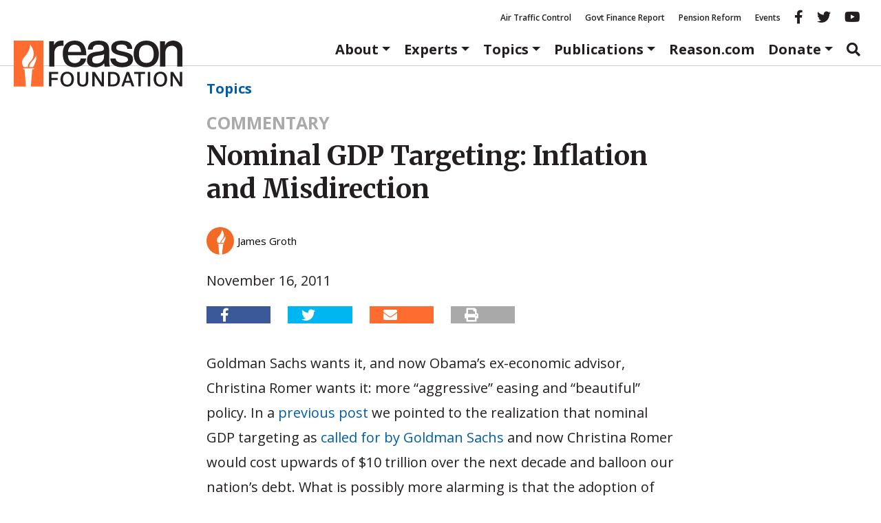

--- FILE ---
content_type: text/html; charset=utf-8
request_url: https://www.google.com/recaptcha/api2/anchor?ar=1&k=6LeMnkUaAAAAALL8T1-XAyB7vxpOeTExu6KwR48-&co=aHR0cHM6Ly9yZWFzb24ub3JnOjQ0Mw..&hl=en&v=PoyoqOPhxBO7pBk68S4YbpHZ&size=invisible&anchor-ms=20000&execute-ms=30000&cb=hc1jasjv3phn
body_size: 48558
content:
<!DOCTYPE HTML><html dir="ltr" lang="en"><head><meta http-equiv="Content-Type" content="text/html; charset=UTF-8">
<meta http-equiv="X-UA-Compatible" content="IE=edge">
<title>reCAPTCHA</title>
<style type="text/css">
/* cyrillic-ext */
@font-face {
  font-family: 'Roboto';
  font-style: normal;
  font-weight: 400;
  font-stretch: 100%;
  src: url(//fonts.gstatic.com/s/roboto/v48/KFO7CnqEu92Fr1ME7kSn66aGLdTylUAMa3GUBHMdazTgWw.woff2) format('woff2');
  unicode-range: U+0460-052F, U+1C80-1C8A, U+20B4, U+2DE0-2DFF, U+A640-A69F, U+FE2E-FE2F;
}
/* cyrillic */
@font-face {
  font-family: 'Roboto';
  font-style: normal;
  font-weight: 400;
  font-stretch: 100%;
  src: url(//fonts.gstatic.com/s/roboto/v48/KFO7CnqEu92Fr1ME7kSn66aGLdTylUAMa3iUBHMdazTgWw.woff2) format('woff2');
  unicode-range: U+0301, U+0400-045F, U+0490-0491, U+04B0-04B1, U+2116;
}
/* greek-ext */
@font-face {
  font-family: 'Roboto';
  font-style: normal;
  font-weight: 400;
  font-stretch: 100%;
  src: url(//fonts.gstatic.com/s/roboto/v48/KFO7CnqEu92Fr1ME7kSn66aGLdTylUAMa3CUBHMdazTgWw.woff2) format('woff2');
  unicode-range: U+1F00-1FFF;
}
/* greek */
@font-face {
  font-family: 'Roboto';
  font-style: normal;
  font-weight: 400;
  font-stretch: 100%;
  src: url(//fonts.gstatic.com/s/roboto/v48/KFO7CnqEu92Fr1ME7kSn66aGLdTylUAMa3-UBHMdazTgWw.woff2) format('woff2');
  unicode-range: U+0370-0377, U+037A-037F, U+0384-038A, U+038C, U+038E-03A1, U+03A3-03FF;
}
/* math */
@font-face {
  font-family: 'Roboto';
  font-style: normal;
  font-weight: 400;
  font-stretch: 100%;
  src: url(//fonts.gstatic.com/s/roboto/v48/KFO7CnqEu92Fr1ME7kSn66aGLdTylUAMawCUBHMdazTgWw.woff2) format('woff2');
  unicode-range: U+0302-0303, U+0305, U+0307-0308, U+0310, U+0312, U+0315, U+031A, U+0326-0327, U+032C, U+032F-0330, U+0332-0333, U+0338, U+033A, U+0346, U+034D, U+0391-03A1, U+03A3-03A9, U+03B1-03C9, U+03D1, U+03D5-03D6, U+03F0-03F1, U+03F4-03F5, U+2016-2017, U+2034-2038, U+203C, U+2040, U+2043, U+2047, U+2050, U+2057, U+205F, U+2070-2071, U+2074-208E, U+2090-209C, U+20D0-20DC, U+20E1, U+20E5-20EF, U+2100-2112, U+2114-2115, U+2117-2121, U+2123-214F, U+2190, U+2192, U+2194-21AE, U+21B0-21E5, U+21F1-21F2, U+21F4-2211, U+2213-2214, U+2216-22FF, U+2308-230B, U+2310, U+2319, U+231C-2321, U+2336-237A, U+237C, U+2395, U+239B-23B7, U+23D0, U+23DC-23E1, U+2474-2475, U+25AF, U+25B3, U+25B7, U+25BD, U+25C1, U+25CA, U+25CC, U+25FB, U+266D-266F, U+27C0-27FF, U+2900-2AFF, U+2B0E-2B11, U+2B30-2B4C, U+2BFE, U+3030, U+FF5B, U+FF5D, U+1D400-1D7FF, U+1EE00-1EEFF;
}
/* symbols */
@font-face {
  font-family: 'Roboto';
  font-style: normal;
  font-weight: 400;
  font-stretch: 100%;
  src: url(//fonts.gstatic.com/s/roboto/v48/KFO7CnqEu92Fr1ME7kSn66aGLdTylUAMaxKUBHMdazTgWw.woff2) format('woff2');
  unicode-range: U+0001-000C, U+000E-001F, U+007F-009F, U+20DD-20E0, U+20E2-20E4, U+2150-218F, U+2190, U+2192, U+2194-2199, U+21AF, U+21E6-21F0, U+21F3, U+2218-2219, U+2299, U+22C4-22C6, U+2300-243F, U+2440-244A, U+2460-24FF, U+25A0-27BF, U+2800-28FF, U+2921-2922, U+2981, U+29BF, U+29EB, U+2B00-2BFF, U+4DC0-4DFF, U+FFF9-FFFB, U+10140-1018E, U+10190-1019C, U+101A0, U+101D0-101FD, U+102E0-102FB, U+10E60-10E7E, U+1D2C0-1D2D3, U+1D2E0-1D37F, U+1F000-1F0FF, U+1F100-1F1AD, U+1F1E6-1F1FF, U+1F30D-1F30F, U+1F315, U+1F31C, U+1F31E, U+1F320-1F32C, U+1F336, U+1F378, U+1F37D, U+1F382, U+1F393-1F39F, U+1F3A7-1F3A8, U+1F3AC-1F3AF, U+1F3C2, U+1F3C4-1F3C6, U+1F3CA-1F3CE, U+1F3D4-1F3E0, U+1F3ED, U+1F3F1-1F3F3, U+1F3F5-1F3F7, U+1F408, U+1F415, U+1F41F, U+1F426, U+1F43F, U+1F441-1F442, U+1F444, U+1F446-1F449, U+1F44C-1F44E, U+1F453, U+1F46A, U+1F47D, U+1F4A3, U+1F4B0, U+1F4B3, U+1F4B9, U+1F4BB, U+1F4BF, U+1F4C8-1F4CB, U+1F4D6, U+1F4DA, U+1F4DF, U+1F4E3-1F4E6, U+1F4EA-1F4ED, U+1F4F7, U+1F4F9-1F4FB, U+1F4FD-1F4FE, U+1F503, U+1F507-1F50B, U+1F50D, U+1F512-1F513, U+1F53E-1F54A, U+1F54F-1F5FA, U+1F610, U+1F650-1F67F, U+1F687, U+1F68D, U+1F691, U+1F694, U+1F698, U+1F6AD, U+1F6B2, U+1F6B9-1F6BA, U+1F6BC, U+1F6C6-1F6CF, U+1F6D3-1F6D7, U+1F6E0-1F6EA, U+1F6F0-1F6F3, U+1F6F7-1F6FC, U+1F700-1F7FF, U+1F800-1F80B, U+1F810-1F847, U+1F850-1F859, U+1F860-1F887, U+1F890-1F8AD, U+1F8B0-1F8BB, U+1F8C0-1F8C1, U+1F900-1F90B, U+1F93B, U+1F946, U+1F984, U+1F996, U+1F9E9, U+1FA00-1FA6F, U+1FA70-1FA7C, U+1FA80-1FA89, U+1FA8F-1FAC6, U+1FACE-1FADC, U+1FADF-1FAE9, U+1FAF0-1FAF8, U+1FB00-1FBFF;
}
/* vietnamese */
@font-face {
  font-family: 'Roboto';
  font-style: normal;
  font-weight: 400;
  font-stretch: 100%;
  src: url(//fonts.gstatic.com/s/roboto/v48/KFO7CnqEu92Fr1ME7kSn66aGLdTylUAMa3OUBHMdazTgWw.woff2) format('woff2');
  unicode-range: U+0102-0103, U+0110-0111, U+0128-0129, U+0168-0169, U+01A0-01A1, U+01AF-01B0, U+0300-0301, U+0303-0304, U+0308-0309, U+0323, U+0329, U+1EA0-1EF9, U+20AB;
}
/* latin-ext */
@font-face {
  font-family: 'Roboto';
  font-style: normal;
  font-weight: 400;
  font-stretch: 100%;
  src: url(//fonts.gstatic.com/s/roboto/v48/KFO7CnqEu92Fr1ME7kSn66aGLdTylUAMa3KUBHMdazTgWw.woff2) format('woff2');
  unicode-range: U+0100-02BA, U+02BD-02C5, U+02C7-02CC, U+02CE-02D7, U+02DD-02FF, U+0304, U+0308, U+0329, U+1D00-1DBF, U+1E00-1E9F, U+1EF2-1EFF, U+2020, U+20A0-20AB, U+20AD-20C0, U+2113, U+2C60-2C7F, U+A720-A7FF;
}
/* latin */
@font-face {
  font-family: 'Roboto';
  font-style: normal;
  font-weight: 400;
  font-stretch: 100%;
  src: url(//fonts.gstatic.com/s/roboto/v48/KFO7CnqEu92Fr1ME7kSn66aGLdTylUAMa3yUBHMdazQ.woff2) format('woff2');
  unicode-range: U+0000-00FF, U+0131, U+0152-0153, U+02BB-02BC, U+02C6, U+02DA, U+02DC, U+0304, U+0308, U+0329, U+2000-206F, U+20AC, U+2122, U+2191, U+2193, U+2212, U+2215, U+FEFF, U+FFFD;
}
/* cyrillic-ext */
@font-face {
  font-family: 'Roboto';
  font-style: normal;
  font-weight: 500;
  font-stretch: 100%;
  src: url(//fonts.gstatic.com/s/roboto/v48/KFO7CnqEu92Fr1ME7kSn66aGLdTylUAMa3GUBHMdazTgWw.woff2) format('woff2');
  unicode-range: U+0460-052F, U+1C80-1C8A, U+20B4, U+2DE0-2DFF, U+A640-A69F, U+FE2E-FE2F;
}
/* cyrillic */
@font-face {
  font-family: 'Roboto';
  font-style: normal;
  font-weight: 500;
  font-stretch: 100%;
  src: url(//fonts.gstatic.com/s/roboto/v48/KFO7CnqEu92Fr1ME7kSn66aGLdTylUAMa3iUBHMdazTgWw.woff2) format('woff2');
  unicode-range: U+0301, U+0400-045F, U+0490-0491, U+04B0-04B1, U+2116;
}
/* greek-ext */
@font-face {
  font-family: 'Roboto';
  font-style: normal;
  font-weight: 500;
  font-stretch: 100%;
  src: url(//fonts.gstatic.com/s/roboto/v48/KFO7CnqEu92Fr1ME7kSn66aGLdTylUAMa3CUBHMdazTgWw.woff2) format('woff2');
  unicode-range: U+1F00-1FFF;
}
/* greek */
@font-face {
  font-family: 'Roboto';
  font-style: normal;
  font-weight: 500;
  font-stretch: 100%;
  src: url(//fonts.gstatic.com/s/roboto/v48/KFO7CnqEu92Fr1ME7kSn66aGLdTylUAMa3-UBHMdazTgWw.woff2) format('woff2');
  unicode-range: U+0370-0377, U+037A-037F, U+0384-038A, U+038C, U+038E-03A1, U+03A3-03FF;
}
/* math */
@font-face {
  font-family: 'Roboto';
  font-style: normal;
  font-weight: 500;
  font-stretch: 100%;
  src: url(//fonts.gstatic.com/s/roboto/v48/KFO7CnqEu92Fr1ME7kSn66aGLdTylUAMawCUBHMdazTgWw.woff2) format('woff2');
  unicode-range: U+0302-0303, U+0305, U+0307-0308, U+0310, U+0312, U+0315, U+031A, U+0326-0327, U+032C, U+032F-0330, U+0332-0333, U+0338, U+033A, U+0346, U+034D, U+0391-03A1, U+03A3-03A9, U+03B1-03C9, U+03D1, U+03D5-03D6, U+03F0-03F1, U+03F4-03F5, U+2016-2017, U+2034-2038, U+203C, U+2040, U+2043, U+2047, U+2050, U+2057, U+205F, U+2070-2071, U+2074-208E, U+2090-209C, U+20D0-20DC, U+20E1, U+20E5-20EF, U+2100-2112, U+2114-2115, U+2117-2121, U+2123-214F, U+2190, U+2192, U+2194-21AE, U+21B0-21E5, U+21F1-21F2, U+21F4-2211, U+2213-2214, U+2216-22FF, U+2308-230B, U+2310, U+2319, U+231C-2321, U+2336-237A, U+237C, U+2395, U+239B-23B7, U+23D0, U+23DC-23E1, U+2474-2475, U+25AF, U+25B3, U+25B7, U+25BD, U+25C1, U+25CA, U+25CC, U+25FB, U+266D-266F, U+27C0-27FF, U+2900-2AFF, U+2B0E-2B11, U+2B30-2B4C, U+2BFE, U+3030, U+FF5B, U+FF5D, U+1D400-1D7FF, U+1EE00-1EEFF;
}
/* symbols */
@font-face {
  font-family: 'Roboto';
  font-style: normal;
  font-weight: 500;
  font-stretch: 100%;
  src: url(//fonts.gstatic.com/s/roboto/v48/KFO7CnqEu92Fr1ME7kSn66aGLdTylUAMaxKUBHMdazTgWw.woff2) format('woff2');
  unicode-range: U+0001-000C, U+000E-001F, U+007F-009F, U+20DD-20E0, U+20E2-20E4, U+2150-218F, U+2190, U+2192, U+2194-2199, U+21AF, U+21E6-21F0, U+21F3, U+2218-2219, U+2299, U+22C4-22C6, U+2300-243F, U+2440-244A, U+2460-24FF, U+25A0-27BF, U+2800-28FF, U+2921-2922, U+2981, U+29BF, U+29EB, U+2B00-2BFF, U+4DC0-4DFF, U+FFF9-FFFB, U+10140-1018E, U+10190-1019C, U+101A0, U+101D0-101FD, U+102E0-102FB, U+10E60-10E7E, U+1D2C0-1D2D3, U+1D2E0-1D37F, U+1F000-1F0FF, U+1F100-1F1AD, U+1F1E6-1F1FF, U+1F30D-1F30F, U+1F315, U+1F31C, U+1F31E, U+1F320-1F32C, U+1F336, U+1F378, U+1F37D, U+1F382, U+1F393-1F39F, U+1F3A7-1F3A8, U+1F3AC-1F3AF, U+1F3C2, U+1F3C4-1F3C6, U+1F3CA-1F3CE, U+1F3D4-1F3E0, U+1F3ED, U+1F3F1-1F3F3, U+1F3F5-1F3F7, U+1F408, U+1F415, U+1F41F, U+1F426, U+1F43F, U+1F441-1F442, U+1F444, U+1F446-1F449, U+1F44C-1F44E, U+1F453, U+1F46A, U+1F47D, U+1F4A3, U+1F4B0, U+1F4B3, U+1F4B9, U+1F4BB, U+1F4BF, U+1F4C8-1F4CB, U+1F4D6, U+1F4DA, U+1F4DF, U+1F4E3-1F4E6, U+1F4EA-1F4ED, U+1F4F7, U+1F4F9-1F4FB, U+1F4FD-1F4FE, U+1F503, U+1F507-1F50B, U+1F50D, U+1F512-1F513, U+1F53E-1F54A, U+1F54F-1F5FA, U+1F610, U+1F650-1F67F, U+1F687, U+1F68D, U+1F691, U+1F694, U+1F698, U+1F6AD, U+1F6B2, U+1F6B9-1F6BA, U+1F6BC, U+1F6C6-1F6CF, U+1F6D3-1F6D7, U+1F6E0-1F6EA, U+1F6F0-1F6F3, U+1F6F7-1F6FC, U+1F700-1F7FF, U+1F800-1F80B, U+1F810-1F847, U+1F850-1F859, U+1F860-1F887, U+1F890-1F8AD, U+1F8B0-1F8BB, U+1F8C0-1F8C1, U+1F900-1F90B, U+1F93B, U+1F946, U+1F984, U+1F996, U+1F9E9, U+1FA00-1FA6F, U+1FA70-1FA7C, U+1FA80-1FA89, U+1FA8F-1FAC6, U+1FACE-1FADC, U+1FADF-1FAE9, U+1FAF0-1FAF8, U+1FB00-1FBFF;
}
/* vietnamese */
@font-face {
  font-family: 'Roboto';
  font-style: normal;
  font-weight: 500;
  font-stretch: 100%;
  src: url(//fonts.gstatic.com/s/roboto/v48/KFO7CnqEu92Fr1ME7kSn66aGLdTylUAMa3OUBHMdazTgWw.woff2) format('woff2');
  unicode-range: U+0102-0103, U+0110-0111, U+0128-0129, U+0168-0169, U+01A0-01A1, U+01AF-01B0, U+0300-0301, U+0303-0304, U+0308-0309, U+0323, U+0329, U+1EA0-1EF9, U+20AB;
}
/* latin-ext */
@font-face {
  font-family: 'Roboto';
  font-style: normal;
  font-weight: 500;
  font-stretch: 100%;
  src: url(//fonts.gstatic.com/s/roboto/v48/KFO7CnqEu92Fr1ME7kSn66aGLdTylUAMa3KUBHMdazTgWw.woff2) format('woff2');
  unicode-range: U+0100-02BA, U+02BD-02C5, U+02C7-02CC, U+02CE-02D7, U+02DD-02FF, U+0304, U+0308, U+0329, U+1D00-1DBF, U+1E00-1E9F, U+1EF2-1EFF, U+2020, U+20A0-20AB, U+20AD-20C0, U+2113, U+2C60-2C7F, U+A720-A7FF;
}
/* latin */
@font-face {
  font-family: 'Roboto';
  font-style: normal;
  font-weight: 500;
  font-stretch: 100%;
  src: url(//fonts.gstatic.com/s/roboto/v48/KFO7CnqEu92Fr1ME7kSn66aGLdTylUAMa3yUBHMdazQ.woff2) format('woff2');
  unicode-range: U+0000-00FF, U+0131, U+0152-0153, U+02BB-02BC, U+02C6, U+02DA, U+02DC, U+0304, U+0308, U+0329, U+2000-206F, U+20AC, U+2122, U+2191, U+2193, U+2212, U+2215, U+FEFF, U+FFFD;
}
/* cyrillic-ext */
@font-face {
  font-family: 'Roboto';
  font-style: normal;
  font-weight: 900;
  font-stretch: 100%;
  src: url(//fonts.gstatic.com/s/roboto/v48/KFO7CnqEu92Fr1ME7kSn66aGLdTylUAMa3GUBHMdazTgWw.woff2) format('woff2');
  unicode-range: U+0460-052F, U+1C80-1C8A, U+20B4, U+2DE0-2DFF, U+A640-A69F, U+FE2E-FE2F;
}
/* cyrillic */
@font-face {
  font-family: 'Roboto';
  font-style: normal;
  font-weight: 900;
  font-stretch: 100%;
  src: url(//fonts.gstatic.com/s/roboto/v48/KFO7CnqEu92Fr1ME7kSn66aGLdTylUAMa3iUBHMdazTgWw.woff2) format('woff2');
  unicode-range: U+0301, U+0400-045F, U+0490-0491, U+04B0-04B1, U+2116;
}
/* greek-ext */
@font-face {
  font-family: 'Roboto';
  font-style: normal;
  font-weight: 900;
  font-stretch: 100%;
  src: url(//fonts.gstatic.com/s/roboto/v48/KFO7CnqEu92Fr1ME7kSn66aGLdTylUAMa3CUBHMdazTgWw.woff2) format('woff2');
  unicode-range: U+1F00-1FFF;
}
/* greek */
@font-face {
  font-family: 'Roboto';
  font-style: normal;
  font-weight: 900;
  font-stretch: 100%;
  src: url(//fonts.gstatic.com/s/roboto/v48/KFO7CnqEu92Fr1ME7kSn66aGLdTylUAMa3-UBHMdazTgWw.woff2) format('woff2');
  unicode-range: U+0370-0377, U+037A-037F, U+0384-038A, U+038C, U+038E-03A1, U+03A3-03FF;
}
/* math */
@font-face {
  font-family: 'Roboto';
  font-style: normal;
  font-weight: 900;
  font-stretch: 100%;
  src: url(//fonts.gstatic.com/s/roboto/v48/KFO7CnqEu92Fr1ME7kSn66aGLdTylUAMawCUBHMdazTgWw.woff2) format('woff2');
  unicode-range: U+0302-0303, U+0305, U+0307-0308, U+0310, U+0312, U+0315, U+031A, U+0326-0327, U+032C, U+032F-0330, U+0332-0333, U+0338, U+033A, U+0346, U+034D, U+0391-03A1, U+03A3-03A9, U+03B1-03C9, U+03D1, U+03D5-03D6, U+03F0-03F1, U+03F4-03F5, U+2016-2017, U+2034-2038, U+203C, U+2040, U+2043, U+2047, U+2050, U+2057, U+205F, U+2070-2071, U+2074-208E, U+2090-209C, U+20D0-20DC, U+20E1, U+20E5-20EF, U+2100-2112, U+2114-2115, U+2117-2121, U+2123-214F, U+2190, U+2192, U+2194-21AE, U+21B0-21E5, U+21F1-21F2, U+21F4-2211, U+2213-2214, U+2216-22FF, U+2308-230B, U+2310, U+2319, U+231C-2321, U+2336-237A, U+237C, U+2395, U+239B-23B7, U+23D0, U+23DC-23E1, U+2474-2475, U+25AF, U+25B3, U+25B7, U+25BD, U+25C1, U+25CA, U+25CC, U+25FB, U+266D-266F, U+27C0-27FF, U+2900-2AFF, U+2B0E-2B11, U+2B30-2B4C, U+2BFE, U+3030, U+FF5B, U+FF5D, U+1D400-1D7FF, U+1EE00-1EEFF;
}
/* symbols */
@font-face {
  font-family: 'Roboto';
  font-style: normal;
  font-weight: 900;
  font-stretch: 100%;
  src: url(//fonts.gstatic.com/s/roboto/v48/KFO7CnqEu92Fr1ME7kSn66aGLdTylUAMaxKUBHMdazTgWw.woff2) format('woff2');
  unicode-range: U+0001-000C, U+000E-001F, U+007F-009F, U+20DD-20E0, U+20E2-20E4, U+2150-218F, U+2190, U+2192, U+2194-2199, U+21AF, U+21E6-21F0, U+21F3, U+2218-2219, U+2299, U+22C4-22C6, U+2300-243F, U+2440-244A, U+2460-24FF, U+25A0-27BF, U+2800-28FF, U+2921-2922, U+2981, U+29BF, U+29EB, U+2B00-2BFF, U+4DC0-4DFF, U+FFF9-FFFB, U+10140-1018E, U+10190-1019C, U+101A0, U+101D0-101FD, U+102E0-102FB, U+10E60-10E7E, U+1D2C0-1D2D3, U+1D2E0-1D37F, U+1F000-1F0FF, U+1F100-1F1AD, U+1F1E6-1F1FF, U+1F30D-1F30F, U+1F315, U+1F31C, U+1F31E, U+1F320-1F32C, U+1F336, U+1F378, U+1F37D, U+1F382, U+1F393-1F39F, U+1F3A7-1F3A8, U+1F3AC-1F3AF, U+1F3C2, U+1F3C4-1F3C6, U+1F3CA-1F3CE, U+1F3D4-1F3E0, U+1F3ED, U+1F3F1-1F3F3, U+1F3F5-1F3F7, U+1F408, U+1F415, U+1F41F, U+1F426, U+1F43F, U+1F441-1F442, U+1F444, U+1F446-1F449, U+1F44C-1F44E, U+1F453, U+1F46A, U+1F47D, U+1F4A3, U+1F4B0, U+1F4B3, U+1F4B9, U+1F4BB, U+1F4BF, U+1F4C8-1F4CB, U+1F4D6, U+1F4DA, U+1F4DF, U+1F4E3-1F4E6, U+1F4EA-1F4ED, U+1F4F7, U+1F4F9-1F4FB, U+1F4FD-1F4FE, U+1F503, U+1F507-1F50B, U+1F50D, U+1F512-1F513, U+1F53E-1F54A, U+1F54F-1F5FA, U+1F610, U+1F650-1F67F, U+1F687, U+1F68D, U+1F691, U+1F694, U+1F698, U+1F6AD, U+1F6B2, U+1F6B9-1F6BA, U+1F6BC, U+1F6C6-1F6CF, U+1F6D3-1F6D7, U+1F6E0-1F6EA, U+1F6F0-1F6F3, U+1F6F7-1F6FC, U+1F700-1F7FF, U+1F800-1F80B, U+1F810-1F847, U+1F850-1F859, U+1F860-1F887, U+1F890-1F8AD, U+1F8B0-1F8BB, U+1F8C0-1F8C1, U+1F900-1F90B, U+1F93B, U+1F946, U+1F984, U+1F996, U+1F9E9, U+1FA00-1FA6F, U+1FA70-1FA7C, U+1FA80-1FA89, U+1FA8F-1FAC6, U+1FACE-1FADC, U+1FADF-1FAE9, U+1FAF0-1FAF8, U+1FB00-1FBFF;
}
/* vietnamese */
@font-face {
  font-family: 'Roboto';
  font-style: normal;
  font-weight: 900;
  font-stretch: 100%;
  src: url(//fonts.gstatic.com/s/roboto/v48/KFO7CnqEu92Fr1ME7kSn66aGLdTylUAMa3OUBHMdazTgWw.woff2) format('woff2');
  unicode-range: U+0102-0103, U+0110-0111, U+0128-0129, U+0168-0169, U+01A0-01A1, U+01AF-01B0, U+0300-0301, U+0303-0304, U+0308-0309, U+0323, U+0329, U+1EA0-1EF9, U+20AB;
}
/* latin-ext */
@font-face {
  font-family: 'Roboto';
  font-style: normal;
  font-weight: 900;
  font-stretch: 100%;
  src: url(//fonts.gstatic.com/s/roboto/v48/KFO7CnqEu92Fr1ME7kSn66aGLdTylUAMa3KUBHMdazTgWw.woff2) format('woff2');
  unicode-range: U+0100-02BA, U+02BD-02C5, U+02C7-02CC, U+02CE-02D7, U+02DD-02FF, U+0304, U+0308, U+0329, U+1D00-1DBF, U+1E00-1E9F, U+1EF2-1EFF, U+2020, U+20A0-20AB, U+20AD-20C0, U+2113, U+2C60-2C7F, U+A720-A7FF;
}
/* latin */
@font-face {
  font-family: 'Roboto';
  font-style: normal;
  font-weight: 900;
  font-stretch: 100%;
  src: url(//fonts.gstatic.com/s/roboto/v48/KFO7CnqEu92Fr1ME7kSn66aGLdTylUAMa3yUBHMdazQ.woff2) format('woff2');
  unicode-range: U+0000-00FF, U+0131, U+0152-0153, U+02BB-02BC, U+02C6, U+02DA, U+02DC, U+0304, U+0308, U+0329, U+2000-206F, U+20AC, U+2122, U+2191, U+2193, U+2212, U+2215, U+FEFF, U+FFFD;
}

</style>
<link rel="stylesheet" type="text/css" href="https://www.gstatic.com/recaptcha/releases/PoyoqOPhxBO7pBk68S4YbpHZ/styles__ltr.css">
<script nonce="VWRUPQBpZyDFlNaMZtv7Hg" type="text/javascript">window['__recaptcha_api'] = 'https://www.google.com/recaptcha/api2/';</script>
<script type="text/javascript" src="https://www.gstatic.com/recaptcha/releases/PoyoqOPhxBO7pBk68S4YbpHZ/recaptcha__en.js" nonce="VWRUPQBpZyDFlNaMZtv7Hg">
      
    </script></head>
<body><div id="rc-anchor-alert" class="rc-anchor-alert"></div>
<input type="hidden" id="recaptcha-token" value="[base64]">
<script type="text/javascript" nonce="VWRUPQBpZyDFlNaMZtv7Hg">
      recaptcha.anchor.Main.init("[\x22ainput\x22,[\x22bgdata\x22,\x22\x22,\[base64]/[base64]/bmV3IFpbdF0obVswXSk6Sz09Mj9uZXcgWlt0XShtWzBdLG1bMV0pOks9PTM/bmV3IFpbdF0obVswXSxtWzFdLG1bMl0pOks9PTQ/[base64]/[base64]/[base64]/[base64]/[base64]/[base64]/[base64]/[base64]/[base64]/[base64]/[base64]/[base64]/[base64]/[base64]\\u003d\\u003d\x22,\[base64]\x22,\x22wrTCszzDijhrCsKsw6nDuMK6wrJ/CDjDvxfDjsKFwpRTwqQlw6VVwpUiwpsReBDCtThbZjc1GsKKTHDDqMO3KXPCsXMbNF5yw44NwprCoiEiwqIUEQHCpTVhw5vDkzVmw5rDvVHDjxksPsOnw5vDrGU/[base64]/Cn8KSPsOkPsK6w5J5Q0TCng3Cllpdwqx6CcKyw47DvsK7O8KnSkXDs8OOScOpHsKBFWnCm8Ovw6jClgbDqQVbwogoasK/woAAw6HCq8OpCRDCosOKwoEBEDZEw6EyZg1Aw7t1dcOXwq3DscOsa3cfCg7DocKqw5nDhFHCo8OeWsKTOH/DvMKFM1DCuDF2JSVJRcKTwr/[base64]/CsKLRG5Mw5PDvzQDAMKMwpkowqBAw4xZCw0hdcKPw6ZZND18w5p5w47Dmn4WbMO2dTQKJHzCo13DvDNVwoNhw4bDi8OWP8KIZV1AesOVPMO8wrYywrN/EjvDmjlxBsKPUG7CjBrDucOnwr41UsK9Q8OXwptGwph8w7bDrApJw4gpwp9IFMOPAWACw7PCucKSKjvDpcOewoldwp5owq4nbFPDs3rDi2LDiS4LBSl9YsKZLMK+w4QCNyvCj8K8w6nCjcOGJkvDuAHCv8OYJMO5BCLCrMKOw6FVw4IUwqXDplo/wq3DjB3CmMKUwoRHNjxLw5IAwrLDscO/fmnDt23Cn8K/Q8OpfU4NworDkDHCpRxfZsOGw4t4f8OQRn9dwoU3UMOdQsKXY8OGBAgMwrQewp3Dg8OmwpbDqMOIwpVswpvDhMKDRcO+ScOtFivCoXbDhEjCvE0OwonDosO7w4kkwpjCgsK9CMOAwrBJwprCpsKUw4XDqMKywoTDiH/[base64]/CnsO+wp3CjsODesOOZ37DgjRbwpwiw5BjHwzCncKDIcOCw5YCPMO4ZUbCj8O7wobCrA49w75dCcKSwqhhQsK0dUBFw71iwr/CtcOEwpFCw5wqwo8nPmnCsMK+wprCgcO7wqIJIMOsw5rCjmhjwrfCo8OxworDsA0LT8KmwpANShVGFMO7wprCjMOVwqkbTXFUw5MWwpbDgC/CgEJbe8K9wrDCiFPCgcOIVMOKRMKuwqpIwr48OCcQwobCi3jCs8OeFcOww6phw4RaF8OOwoJIwrvDjwVxDgMqajBZw4FdQsKow69Bw6rDosOTwrE5wofDoWzDlMOdwrTCkDHDhyMcw7QvcmDDr1gdw5/DplTCsSjClsOGwp/CtcOOEMOHwpNswoR2WT9uTlFEw4lLw4nCiV3DqcOPwo/Do8KwwrTDjMKzTXtkSBQ6I25pI0jDvsK3wqskw693EsKUS8OGw73CscOWJcORwprCp0wkGsOtJGnCon4sw5TDtC7CjUsLSsOOw50Ew5nCsG1IESfDpMKDw6U/NsK8w5TDscOnVsOOwocqVD/CiGLDgjdHw4zCgXtEc8KSMEbDmzkZw7RDfMKVLcKKHMKrYGgpwpwcwo95w4M0w7pAw7vDtSEMWVI9BcKLw75CNMOWwqPDtcOVO8K4w47DhFVFBcOBTsK1fW/CpxxWwrJhw6XCuUlxQjNdw6TCgVIaw6FNTMOJD8O0Ow0rCRJPwpbChFpWwp3CtW3CtUPDhsKEeF/[base64]/CtcKpw5fDilDClg0ww70Dw50lw5PCmsOCwrXDr8KcYMKdHMOKw7Z2woLDuMKDwr9ww4/DvyNYZcKxLcOoU1TCucKmGVzClMOKw4d3w7BxwpMmIcO0acKRw4Apw5XCllTDk8KnwojDlMOgGysBw7EPWsKJScKQUMK0R8OlbTzCmBwGw67Ds8OJwq7CgUpNYcKCe3sbWcKWw6Bcwrgjax3CiCQGwrlsw6/CjcONw68YPsKTwoPCmcOfd0PDu8O/wp0Kw7xKwp8VJsOywq51w5V0UhjDqzvCncKuw5Efw6oTw4XCusKBK8KzUQDCp8OqGcO3BlnClcK7U1DDuVNFQhPDvgnDu3woesOxK8KVwojDqsOnRcK3wq87w60wemcVw5sRw4LDpcOYXsKewo8wwrgRYcKbw7/CsMKzwrEIEsORw4Zww4jDpETCo8O5w4XDh8Kmw4dIMsKJWcKJwrDDgxrCmcKVwrA/[base64]/IMONwoRFQFVZw4kQwrjCgDjDiRJ0w4FXLDLCj8KTw7I3KsO/[base64]/[base64]/CtUlPwohKWMO6ZcKwR8KLQ0rDjRwAIXsQJMOyAgMfw7PCk2HDm8Kkw53Cs8KATRsxw41jw6FcWH8Lw6nCnTXCosKyOk/[base64]/Cv2oGw5TCgSPDmMOQw6rCj1bDuz3CosOZXx1FKcOvw7ZhwqnCncOQwqo2wrRaw5ozYMOFwrDDrcKTU2HCn8OywrQ1w4fDsgkHw7HDicKMIl0lWB3CtiZwYMObTDzDvMKVwoHCmS/Ci8OQw7fCmcKtwocdbcKENcOBKsOvwp/DkF9DwrFewoLCiWkiHMKYccKaXjjDunEJO8KXwoLDqMOzHgEtD2bChmHCjnbDmmQXE8OSRcOnRUfCqGDDgQ/Dk2bDsMOERsOZwrLCkcOWwodbGjTDscOMLsO0w5LDoMKpG8O8aTh4O2zCtcOASMKtG3wwwqJlw5rCti0swpbClcKpwpkvwpkeD3lqMApaw5lcw5PCkiYQS8Oqw5zCmwAxBRXDhidxD8KJbMOLUgrDssOfwpI8JMKMZA1tw60hw7/DpMORBxvCmU3Dn8KjFGBew7rCr8Ocw57DjsO9wpPCiVMEwqzCmyPCo8OmIFhkGS8vwo3CiMK3w77ChMKcw5QqXBk5dXMKw5nCt1TDsBDCiMOYw4/DhsKHZFrDsWnCkMOmw5TDq8K1w4IGG2TCsQg3QD/CrcOXKGfCgBLCmsKCwpHDoRNnfxZDw4jDlFPCrjhJD1VYwp7Dnj17Exx0CcKPQsOMCBnDvsKCQsODw40efS5Awr7CocKfC8KrBygjAMONw6DCsU7CpV5/wqXChsOlwqnCgcK4w43CusK9wosYw7PCrcKFLcKawoHCkAlewox4cV7Cr8OJw7vDmcKKX8OIe3zCpsOfVTbDkHzDiMKlw7ErN8KWw6/DnHTCucKUY1lTDMOIZsO5wrDCq8KrwpA+wo/DkU00w4LDkMKPw5IAO8O7VMK/[base64]/Dt2zDghJBcsOXWjfDi8KeY8OFwoR/wqnCmSPCicKWw4Buw5w7w73CiUArFsK6R2l5wq1Yw5tDwoXCphN3ZsK7w7JewqrDr8OFw4DCiw8pCTHDqcKMwoEuw43CpjVBcsKgAcKPw7Vew60aQzHDo8O7worDiThZw7HCt1k7w4nDs1AAwoTCn15NwrlfJyvCrEXDmMKHwr/[base64]/[base64]/DMKTw6pGwpsKw6jCqksDwp/[base64]/[base64]/ZlbDtV3CrnUoF8OhDsK5wrvCpkoVwobCicKCw69dHCPDvj1LGSfCix8cwrXCo2HCuj/[base64]/J8O6w7bDnMOawpzDpnpow6YrQW/Cj8KcF1TCmsO3w6E0BsOCwpjCtBMhW8O6OFbDrSnCn8KDbRZTw5FOZHHCsCAWwpzDqyjCqVofw7xaw7jCqldSEsKgf8OnwoV5wqQtw5A0w5/DssOTwrPCsG7CgMO1SBHCrsOpK8K2NX3DoxNywqUYLsOdw6bCuMOzwqw4wq13w401HGrCtUPCtCVQw4nCh8OoQ8OaCmE8wqsmw6TCiMK1wovChMKjwr/ChsKwwoUpw4k9H3YfwpA0TcO3w5TCqj17D08EbcOfw6vDj8O/LRrDrkDDqApTP8KOw7fDi8K/wpzCuAUcwpzCrsOOV8O9wq8VHjvCg8OqTl8aw6/Dhh3DsXh5wph8L2ZoZl7Dmk/Cq8KhCAvDt8KLwrERecOhwqjChsKmwoDCm8K+wrfCknPCmELCpMOHc0fCjsO8URzDjMOIwqPCq3rDhMKPGn7Ct8KVfsKCwoHCjhLDkA18w6wlD3/[base64]/ClBfCgw9gw7fCpk1VwrbDglk3wrPCqnrDlUvDjsKRH8ONFcKlTsKOw6Auw4bDo33CmsOIw5Anw6o/OAMrwrZZFCprw6w8w41Rw74RwoHClsOXfsKFwrjDlsKEccOuB3dnJsKXKg7CqlzDojjDh8KhHcOpK8OSwrw9w4rDs2XCjsOwwovDncOCQm4qwqwjwofDkcK6w5kJEWxjdcKLaxLCucOqZF7DkMKWSMKieULDhytQXcKEw6/CgS/Dv8OocGsAwokuwqUfwrRTNVoPwodbw6jDqVd3KMOOQsKVwqlJUXQ6RWrCvAA7wrzDuX/DjMKhLVrDisO2KcO7w4/[base64]/[base64]/UMKrwpICw5ZcYVIWdcOWfXspfj3DrwkgZMOgNDgYKsKQKE3Cs3jCrlQbw6Y8w6TCicOgwqpBw6TDgRUsBCVhwqnClcO4w4LCjGPDt3zDi8O2wqdWw7/ChQJRwpbCpQDDtsO7w7nDkkYaw4Qrw6Jhw5fDpV7DqELDkUHDksKlADnDi8KdwqTDn1ojwpIBLcKHwotVZcKuSsOKw6/CsMK1KAnDisK5w4MIw5Jew4LCqg59Zl/DncOGw63CsDtAZcOuwoPCtMK1fGDDlMOJw6dIeMKvw4EJaMOqw5E4HMOuZBXCpsOvP8OlegvDhCFXw7wJUHnCm8Kkw5HDjcO3wrHDhsOoYREMwoLDisOqwpo0SGHDlsKsPRDDj8OraFLDt8O4w5QGSMONaMKGwrkwWDXDpsKsw6vDtA/CmMKcwpDChnPDqMKawrtxDmpJG0Ezwr7DtMOrfhPDtw0RdsOqw7F4w5Mbw7t5KUvChsOxNwfCq8KTGcOxw7XCtxVBw73CoCdkwqEwwrzDjxLDiMOTwotUJ8K5woDDq8Oyw6HClcK8w4BxYR/DsgBscMOWwpTCtsK6w7HDpsKXw7XDjcK9AcOKWmnCmcOmwoQ3DkNUCMOfOlXDh8OAw5HDmMOWQsKswq7DlW/[base64]/ClnAWw7zCg8KBaMKgXsOvw6/DsEd3w5TCrlbDqcKRwpzDl8KXV8KeeB1zw5XCmXpXw5kqwq9QLHdHcWbDt8OrwrETbDdUwr3CmwHDjSXDhBYkKUhFMS0ywqJpw4XCmsKDwp/[base64]/Y3hBU2DCrMO0aCkrw6tAwph2ahkOfVNpw5XDtcKdwr5qw5QGLHIZdMKiPTZOGMKFwqbCpcK2bsONecOFw7TCu8KaJsODL8KFw40Xwqw5woDCiMKKw6sxwox/[base64]/DjcOjF1DChMO/wonCnMKeOMKjSGQmF8Kww5TDkyoYEmUjwonCv8OkEcKOFHZ+Q8OcwoHDm8Kuw51Iwo/DmsK3MAXDpmpAYwUhcsOgw4JTwrzCvVLDosKbVMOERMOFG14gwpkcVRNHRzt3wpc2wrjDvsK5PMKIwqrDoFnChsOwAcO8w7F9w6Qtw48Mcm58SD7DuRFOcMKywqxscm/DkcOXQhwbw5F8EsORTcOzQRUIw5UvFMOww4DCtcKcVzXDkMOyBkhgw4kudX57A8O4w7HCs1osGsOqw5rCisKLwrvDlAPCsMOlw7zDpsKOe8OOwoHCrcOlNMORw6jDp8Kiw4FBGsOnwrJKw5/[base64]/w5Ygw7w0UsKIw5w7w5zDqHQWfcOzA8OnQ8KICxPCtMOvKB7CtMKJwrHCnl7CuFlqQMOiwrbCuyc7XA8swr7CrcO1w50/[base64]/[base64]/DtcKZwo7Cnz40wqkLB1/DrxIkwpnDpGHDhENzwqPDqnDDsDzCqcK9w4k+BcOgFcKaw7HDuMKKLVAKw4bDucOpKQ8eU8O8bw7Cqh5Xw7rDiV8EesKawot6KRnDgVJSw5XCjsOrwpQ4woNNw6rDl8Klwr1sJxHCtQBOwopqw4LCjMO/bsKtw7rDmsOrD0lcwp97PMO8XSTDh0UqegjCqMO4TWXDlMOiw4/[base64]/ClifDgBIJw5h8w6bDnnbCvWrCk8OPDsKuYznCuMOhL8KQD8OJagzDg8Oqwp7CogN1AMO/[base64]/DhncDUiDDgcOLLsO6wo7CkMK7B8Ozw7bDqcOTw5JUbmc/[base64]/DoMK5wodbw53DmULCg8KvwpJqw4xuFCLDtSpCwpnCjsK8TcOxw5xvwpVhdsO7JGsyw7rDgF3DscO1wp4wU0IqWEPCkVDCjwEnwpvDuhvCi8OqQXTCh8KeSEnCj8KZF0VIw7/DncOwwqzDosOhGVMHaMKUw4VRLHZ8wrc4J8KmdsKiw4BQfcKhDCUgHsObNsKNw7PCksO2w68XOcK/CBTDk8O7HD7CgsKxwrjCoTjDvsKjJBJgScOMw5LDhiggw7vChMKdXcK4w4AFNsKOS3fCu8KawrrCuS/CoRo0w4IQbU1awq7DvVJ9w5tVw6PCosKuw6jDrsKhJ0YjwpRgwr9bOcKYZ1XCpDTCiQIfw4jCvMKAH8KFSHYPwo8WwqDCmjk8RD86BQRdw4PCgcKkY8O2w7bCisKkBDM+fGpYS2bDmQbDqsO7W0/Ci8OpJsKgZMO3w6c7wqcfwpTCuBpQecOCw7IhdMKFwoPClsO8IMKyR0nCqcO/GQjCk8K/KcKQw7XDpH7CvMOzw5/DhkLClS/Cn3XDomoLwrwUwoUhR8O3w6U1XA8iwpDDqnHCsMO7dcKWQ1TDj8Kwwq/Dp3wCwqAJZMOfw7JnwphQBsKSdsOAwpV5AGUqKMO/w6oYfMKyw5/DucOsLsKNRsOIwoXCsDMsZCFVw55bdgXChAzDp1BIwrzDt1lIVsOjw4TDucObwrdVw7vChWVwE8KzUcKxw7NKw6/CpsO9wq/Cn8K6w4bCl8KhdWfCsiN5RsOdAAkmcMOeI8KQwqTDr8OFViPClVvDnATCmjNJwq5Iw4oFOMOIwq3DtW8JOGx7w4I3HRd7wozCimstw60rw7VVwqFSIcOEeW4TwrbDtV3Cm8O5w6nCmMOfwooSBBTCkm8Hw4PCg8O2wrkPwowhwojDnG/[base64]/CpkTDq3/Cm8OAHyLDpmAswqdQNsK3wog2w7JCP8KCFsK4A10bahUkw6FpwpnDrEbCnUURw6HDhcOpMlxlZsO1wrTDkkAAw7REI8Osw67DhcKNwpDCtxrClF9bJEEye8OPX8K0YcKTR8OXwoE/w6UMw79VQMONw40MLsO6djBaY8O/w4kAw77Ci1A7DCcVw5dLwo7DtwQPwoLCosOqRC9BI8KYQAjCrhrCsMKedsOvLFfCtzHChMKTfsK4wqFOwpzCncKJNn7CkMOwTT1kwqJycDfDvU/DnFLDkEDCqkRqw7MWw7Baw45AwrI+w4XDi8ObQ8KnXsKTwofCmsK7wq9wYMOvIQLCkMKaw5PCjcKQw4E4I2/[base64]/wrhaw7HCkEXDu8OiG30WHcKmN31Lf2bCp1spCcKow7MkRcK/[base64]/bsKGw7DDrQvDq2Y0ZmVjwr7Co2bDrSTCgUlVwoXCjTTCkRQsw5EPw7HDujjCnMKpasOJwr/[base64]/[base64]/Drhk+w6XDgcOVw5tawrDCrjDChG/ChsKYQcKWCMOSw7Qnw6FqwqrCiMOidm9taRHCoMKuw7tWw7HCggxuw79WFsK2wp/DgsKuPMK+wqnDq8KDw7MJw5paHEt/wqMwDyrCh3DDs8O9EFPCrG7DgwdAKcORwqrDp3w/[base64]/CjsOsw7oEJsORDDDDocOqwqtQwqXCnVfDgsOKwqQvNXIRw6jDpcKzwoBQVTUNw7/Cl2PDo8OAMMK5wrnCtUVKw5A/w48TwrzCqcKRw7pZYW3DhCvDpgfCsMKmb8Kxwq07w6LDo8OoBATCjm3ChXbCnFLCo8OBAsOvb8KcenzDpcKvw6nChsOLXMKEw4XDocOPfcK4MMKZB8Omw6tTUsOANsOow4zCi8KEwpwewrpZwr0kw58Cw6zDpsKsw7rCr8Kwbg0uNANvcmZowotCw43DksO3wrHCph/CqsOVRgEiw5RpBksDw6dMUgzDmg3CtwcYwo1+w78OwqApw4MBwqDCjCxWUcKuwrPDvQ08wpjCiUTDu8KrU8KCw4TDpMKjwqPDvsOFw4/DiEzDiEl1w6/DhkJ4CcOhw44nwo/CuCnCtsK2e8KjworDj8OeAMKvwotINR7Dm8OGESV3B39dAHItOnXDuMOhYSgMwqd4w64NOi84wqrDksOBFEJmT8OQDExZJikHWcOKQMO6MMKZPMKLwrMgw4pvwq8Dw7g+w5VTRDAWHF9awqgIWj7CrcKLw41Iw57CuFbDmxrDkcOKw4HChS7CtcK/YcOHwq4fwrnCnmRkDQgkAsK5Lgs1EcOfHcKWZwTCniXDgcK0ZxJnwqArw55xwpXDhMOOWloUG8KCw7fCvi/Dtj/[base64]/CkUEyDsKxbMKeODzDnx7CtE3DnVhsIMKuwr7DrSRNEmd2ZR98VFJow4ogGQ3DhVTDiMKnw7fDh2EUbBjDiR8kcUvClcK4w6A3GsOSdT4nw6FCK2oiw57DrsOrwr/ClQcrw59ERB1Fwpxaw7vDmycLwoAUHsO8w5vDp8O/w6Axwqp5KsOdw7XDv8KpI8KiwrDDpXDDlS7CgsOjworCgzkLNDZuwqrDvAHDtcKgIyDCrCZiwrzDnVnCpDUsw6sKwpbCmMO/w4Vew5fCqVLDt8OVw7xhHCMCw6o3d8KIwq/Cj33DrGPCrzLCiMOzw5FbwoHCg8K3wp3Cs2VzRcO0woHDgcKnwppHNQLDj8O8wqQEX8Kgw77Cu8Oiw6bDpcK3w77DniLDqMKKwo5/w4dhw4YCEsOWU8KQwpxAKMKSw5fCg8O2w4owQwRoZQHDsmvCqUvDk2zCi1ULVsKnYMOWHsKdYi4Lw5oTImHCoivChcKOOcKqw7fCjVBNwrhHKcOcHsKDwrlVUsKbbsK1HioZw5JaZyFISMKKw5TDgRTCpipWw6/DuMKXbcOAw5bDqCPCvcK+VsO4DHlCA8KGdzpswr45wpJ/w41uw4QBw4dGSsOgwroZw5jDpcOXwqYcwpDCpHVZbMOgasOtdsOPw7TCqkQ/E8OGNsKaey7Ckl7Dl3zDqUBlZFDCshM2w5XDkkXCqXIbR8Kaw4PDsMOdw5DCrAZAWMOWC2oYw65Gw6/Dkg3CqMKNw4A7w4fDucO0dsOnDMKbScKlQ8OYwoISJMOEFW8OX8KZw7PChcOMwrvCvMK9w5bChMOFO0BlI1fCrsOxEktWdAdnXBlAw4rChsKQGSzCm8O5L2XCtH1Iw5c0w4PCssO/w5NeAcKlwpNURzzCtcOnw415BTbDg2csw4LDjsO7w5fCuGjDskXDgMKxwq82w5J8bDg7w4fChCnCi8Oqw7tAw6XDpMOGTsO4w6hKwqJyw6LCrXfDsMOjDVfDscO6w43DkcOMf8Kow4powqwifEozbk92BSfDpUZgwoEOw7fDjMKqw6/Dg8O/McOAwosVdsKCQcK/w47CsFUWJTDDuGbDkmzDj8Kkw4nDrMOOwrtaw7ArVRTCrw7ClXHCliXDosOZw5xzFcOpw5dueMKUB8ONGMOnw7PCl8KSw6ZhwoZnw5jDtTcSw6wLw5rDlwtQI8O2QsOxw47DkcOYchshwo/DqDpXXzkaIAnDn8KsScK4TBMyHsOHQ8KDwqLDocOtw5HCmMKfbWnCo8OkZcOvw57DssOLV2DDv2gCw5fDlsKJaTbCvcOGwoTDll3DncO7esOQe8O2Y8K4w6LCncOoDsOQwo8vw5xeeMOew6B/w6oOaVI1wqB/w7PDvMOuwptNw5nClcOvwq16w7TDh2PCkcOiworDhTsPQsKqwqXDk0ZYwp9kSMOqwqQ/IMKTUCBnwqpFYsOVC0s3w5QywrtrwpNiMCdDPkXDgsKXW1/CrgMAwrrDrsKfw5HCqB3DmEXCr8KBw68cwpjDjEtiKMOhw5EAwoXCpTDDl0fDkMOowrTDnQ7CksOMwrXDmELDgsOPwrDCicKqwp3Dt1YkQsKQw6oKw6bDq8OKBXrCt8OWV2LDqBrDvhwKwpbDqAHDrl7DtMKMHG3CrMKXw4NEQcKXGy4BOBbDmgorwoR3BB/Dn2DDrMOswqcHwrxEwrtNBcOCwrhJAsKjwqwGWDYFw5TDssO7YMOnciI1wqFJW8KZwpJ5P1JMw4XDncK4w7YLT23CiMORMcOnwrfCo8OVw5LDlDfChcKSOAbCrUjCgW/DjQ1/KcKywpPCih/CpHc1aiDDl0cdw6fDoMOZIXc1w6dXwo4qwpLDv8OIw7spwrMuw6nDosK6O8O+fcKeP8KuwpDCvcK1wp0WVcO3U0xYw6vCjMORRXV/XnpLI2B4w7vClnk/HiMmVnjDuRrDgg3Ck1UdwrTDrxsMw4bCgwfCl8OOwr46cA8bNsO/KX/DlcKZwqQUNSbCinYOw4LDqsKFdcO7PibDsxYIwr0ywpgkMMONIcONwrXCnsO3w4Z6QCUCa3/DrAfDhjXDqMK5w5AvY8O8wp/[base64]/[base64]/fsKew7LCkkEOw4fCsMKWHgrCr0cmw5l9wrbDjcOXw6JrwrTDiwFXw6cEwplOSW7CtMK+A8K3G8KtPsOaYMOrO0EuNxtiamXDu8Ofw7rCvXhiwr57wqjDv8OfcsK0wo7CrSoHwqRwSXXCngjDrj0Yw6oMLDjDlgwawoVJw7liFMKMfk5Vw68xf8O1NkUHw5tqw6rCiEo/[base64]/[base64]/QAfDpMOyw4LDoHVVwrkqw5PDjjXDssOXK8K+wqzDn8Ocw4HCkX/DrMOYwr52RX3DkMKAw4PDuzJJw4p0JhPCmBZsbsOFw4PDj0REwrp6PnTDusKiaD9hVGEKw7nDp8OzVWzDiANEwosOw5XCksOBQ8KjasKww6ZQw41sJMK4w6TCkcO7FDzDiGzCthQ4wo/DhhsQEMOkajpwYFV0wq/[base64]/[base64]/w63CiMKgw4lew4PDm8OywqUHF8OhJcK6ecOjRGAtVhLCrsOWcMKKw6PCvsOsw6PDtTocwrXCmV4QKHvCv1jDinDChcKEBxzCpMOIERM9wqTCoMOowpIyVMKww7Zzw5wgwrBrHy5wMMK3wrJEwqrCvHHDncKXDSrCrB/DqcK9wqcWe2o2bCbCn8K3WMKbWcKcCMKfw7g7w6bDt8OmLsO4wqZqKsOUBFTDgBxXwoLCrsKFw6Q0w5nCosK9woABfsOdfMKQEcKhfsOtCXPDrwNBw45nwoLDlQZVw67CvcK7wo7DlxApcMOWw4EEYmUxw4tLw4FLKcKlbsKIw7HDkgotZsK0FnjDmEVJw4VObU/CucKHw6khwonCgMK3CgQPwpZhKhBlw68BG8OqwpN5R8O5wojCpR9nwpvDoMOwwqkxZQ94OsOHUTJrwoQwGcKLw5TCpsKxw6oQwrTDq0ZCwrZowqJ5biQGGcOUKkbDuzDCvsKNw4IDw7Vyw5dTVjB8BMKZIBjCtMKFUsOoAW1eWjnDtlVewqHDrW1fCsKlw7x/wphvw58rw4lmaFx+KcO4VcOIw7Bwwrlmw4nDq8KkNcKUwolFdw0ATsKjwoNWIDcSVjUowpTDosOzH8K1OsOYTQTCiSzDpsKaDcKMEhJUw53DjcOadcOWwos1AsK9Il/Ct8OFwoLCrmfCuBNAw6HCiMOIw7YkeEtjMsKeOCHCkxnCg1wRworDhsOZw73DlT3DkyB3Nx1xZsKBw6sDB8KFw4lBwoNfGcKcwpfCjMOfw5Mzw6nCvRtPMDnCgMOKw6B/asKPw7rDosKNw5LChD40wosiZg4lWDARw5Btwrpnw4sEN8KqCsO+w5TDo0VnOMOIw4vCi8O6OUNnwp3CuU/DtHrDshjCmcK8dRcfMcO7YsOWw6xCw5fClnDCpcOGw7rCq8ORw4oFUUFsSsOjXQjCgsOjIQYmwqUbwqvDi8OKw7HCocOCwqnChTNdw4HCrMKkw5Z6wpHDhBpcw6HDvsO6w5ZxwotMVcKXH8ORw5nDiEQnQC5/wrPDuMKQwrHCiXnDvn/DqDLDrVPCvzTDkn8LwqQoBTnClcKFwpjDlcKIwpFxFB7Ck8KBw7HCpUdLBMKHw4LCujZZwr1pJ0EiwoYvfGDDmDkdw7sIMHxBwp/CvXgjwrBjPcKQaUvDhWDDgsOxw6/DssOcRcKZwp0vw6HDp8KWwrlwFsOywr3CjsK6GsKwYhLDrMOKDS/DmFdHH8OcwpfCh8OoVcKQZ8K+wr3Cn2fDgwvDtwbCiQrChsOEKmxTw4NGw5HCv8KPKWLCuUzCkxhzw4LCisKNb8KBwo08wqBNwqLDh8KPXMOuVR/CmcKWw6PChBnCt3PCqsKqw6lDXcObFGBFFcK/NMKFK8KQPU4DH8K7woU2PETCjsODYcOfw4pBwp8saVF1w4YYwo/Dr8K6LMKAwqQ5wqzDjsOjw5TDjRl+WMKtwonDklDDm8Okw6gRwoYswo/CvsOSw67CsRpqwqpDwqFVwpXCsiTCgl5MFyZoG8KXw746Y8ORwq/DmlnDsMKZw7lzb8OOb1/CgcKwKG06bQEMwqcnwpBhVx/DuMOwehDDr8KMAAUDw5dqVsOrw6DCtnzCnFLCli/Cs8KXwqDCuMKhbMKwVn7DqVYRw6ASMsKgw6UTw4FQKsKGNDTDi8K9WsKfw5XDgMKofkE4CsOiwqzChHIvwrnCgVHDmsOpMMOySSjDmEXCpjrCjMOxdXfCrDdowr0iEBlPJcODwrhsKcKawqLCuFfCgS7Dg8KzwqDCpSxZw4/DiTpVD8OHworDsjvCoRlRw4nDjEY1wqXDgsKgTcOWMcKzwp7CigNibw/Cu2Abwpk0TAvCgU0WwrHCmcO/eUc4w512w6tpw7gfw6xhc8ObBcOWw7BYwpkvHHHCmlgIG8OPwpLCqC5YwpA6wrHDscOnXsKuFcOfWXIqwodnwqvCocOzI8KqJGMoBMKRTGbDuEHDrDzCtcKIN8KHw7MNEcKPw4jDsUgFw6nCr8O6bsK4wp/CugXClUFYwrkCw5cxwqdGwqQew74sS8KOSMOHw5XDh8O9ZMKFOzjClxllAcOPwrPDk8Kiw7ZoD8KdBMOsw7XDt8KfYmlbwqrCkFnDhsOvMcOpwpbChUrCsTdGQsOjFyRnPMOew7R/w5wGw4jCkcOuNTRXw6zCmw/[base64]/wpN/wpFFdWdeV2oswofDvW/DvTlFwq/CqcKrdAExZgPDscKzQBZmLsKtCw3CisKDISgmwpRLw67CvsOqV2vCrhLDl8ONwoHDmsKAGCnCjxHDhW/Cn8O1MF7DlTw5DUvCrwg5wpTDlcOrYU7DlQZ/[base64]/JzbDsAbDmcKDWn4UDFvCljY3w5EAWWsvwowHwpI4dVDDmsO7wqvCt20sdMKsNsK7UsKzaEETDMK2MMKAwqUHw4DCqiQUNwnDlDE4LcKWIlF7PSAcGU0nQQ/CkWXDo0bDsSAmwpYKw4Z1ZMK2LGU2NsKbw6/CkMOfw7/CvHwyw5YUR8O1V8OJSXXCrg5Hw5R+Hm3DuiTDgMO0w5rCoHpxUxLDoi9rUsO4wpx8CRRIS2VlaH9DGyrCpGTCucOxABnDnlHDozDCmxPDmBbDjD7DpR7CjcOgBsKxG0jDuMOqYVdJPEBdZhvCtn4Xa1JVZcKkw7bDoMOpQMOhecOCHsKFYyojY2w/w6DCiMOgMmw9w5HDm3nCk8O/w5HDlFHCpF9fw4kawpE9ecOywrrDv3l0wpPDtG/Cj8OfDcOMw7YHNMKnTw5BM8Kjw6hIwqvDgg3DtsOnw5/Ci8K7wosew6HCvHnDrcK2GcKbw5fCl8Oew4XDtTHCk11gaGLCtygNw68Ww6bDuDDDkcK+wojDnzoBacKkw5rDksKKB8O4wqZEwo/DtcOWw5PDt8O7wrDDvMOiLgY5ZSwaw5dBHsOnasK2cwt6cD9Qw4DDscKKwrxhwp7DiTIQw4RHw77CtnLCl1JHw5DDplPChsKAQXFXUzvDp8KoccO3wrAgR8KDwqzDrj/CuMO0I8OlLWLDhytYw4jCoQfCtGUmScKRwr7CrBjCucOuIcKhdG4ABcOmw7l1CxHChzjCgSttNsOqJcOhw5PDgifDrcONbGDDsTTCoGUgPcKvwr/CgQrCpUfCkUjDs2vDlWzClxtxJmTDmMO6IcO/[base64]/Ds8OsO8KYQsKZUsOGYwEHAMKswrrDkUhxwqE3Ck/DkynDvyzChcKuLAg6w6HDpcOMwqzCisO8wro0wpgpw5gdw5RpwqVJwqXCjcOWw6d0wqE8Ty/[base64]/CiMKnVcKbC8KqEAZrcMKOw5DCncKTwpZ0b8Kow7JRIBwxWwnDsMKlwqlBwq8ZPsKew6gfBWkLORvDiQ9sw57CsMKSwoDCg29HwqMcVCjCv8K5CWEswp3DvcKIeBxvDT/[base64]/CocOlI1PCisKjw73DlxwKwoB1w73Cl8KiKcKyIMOrNxRKwqZ3WcOJVGoVwpDDmwfDkn5JwrJ8EC7Di8KVGWRhRj/CmcORwpULAsKRwpXCqMKEw5rDqzM7RX/CuMKlwqDDk3wmwpTCpMODw4UzwrnDkMKawrjCscKQFyp0wp7ChEbCvHJlwrzCm8K3w5QyMMK7w7dKBcKuwrQbPMKvwrnCs8KKWMOnAMOqw6vCmUDDrcKzw6Qya8OzK8K0ccOOw7/DvsOgU8OvMAPDvB5/w6Vfw6XDtcObAsOVGsO/FsKQCnwaW1DCrAjCtMOGH2tHwrMfw7HDoGVGGAfCmwpwScOlLsOKw5zDosOCwo/[base64]/DtsKvIMO+wrLDkhpWwrdnLsKjwpTDtnluQELDhhkTwqvCgMK5IcOkw5LDgsONGcK7w7lqa8OvbMKJAsK7DTA9wqRkwrtswoAPwpHDlGQRwr5XFT3CplJjw53DgcOoU189PiUqBBLDrMKjwqrDliErw7AmAElWHCJsw6waW0czNWgjMXzChhhSw7HDlA7CpsKUw5/CpGBPJFYkwqDDuWLCgsOXwqxaw7Btw5rDlMKswr9lTzrCtcKSwqACw4dMworCvcOFw4TDqUljdT00w5BTD3wRZiPCocKSw65vY0VjUW5wwprCvE/[base64]/Kl8PLXnCk8KXwpvCjQfDlcKicsKvQg4sXMOZwrheH8Khw48dQsOwwoB3VcOGF8O3w4sKBsKmBsOywpjCunBtw7M/[base64]/CkiNmPVESCwvDjcKBwodowoR4wo05PsKlA8Kpwq7DjBTCjQotw6NVGU/[base64]/w7g1wpZsT3sUD8Opw7XDhkJcw5gEdQ4ccF/DscKxw7F2asOfNcObdcOHOcKSwpTCkXAPw7rChcKzEsK2w69rJMOLVAZwHVVUwopRwqQeGMO2MULDlz5WGsOtwrTCisKUw4AGXDTDhcKtXUReKcK7w6TCjcKpw4DCncOMwqDDl8Okw5bCg318acKMwrc7TSMLw5HDuAHDoMKFw6bDvMOkQ8O7wqLCssKkw5/CkgF/[base64]/CjloQw4/[base64]/RHQOcj5Vwq59JMK/wqrDq8O8wrBPVsKiw40DZMOgwpcGfsOdPXHCisKxVmTCtcO7PEIqD8Oew4xqaVpiL3jDjMOpTlFWIwPCmlMUw6XCsQd/wqnCmBLDrQ1yw6PDkcOaVhvCucOqSMKiw4R0eMOGwpt0w5BNwr/[base64]/[base64]/w5/[base64]/[base64]/[base64]/[base64]/CyjCugEUP8KUBsKUFwkew5g0AsOwFcOKVcOxwo91wrpXbsOXw5YpPAwwwqt5UcKMwqRAw6NLw4bCh0NOIcOgwo1Ew6INw7rDrsOZwofCgsO4T8KnWAcewrJlf8OawqLCthbCoMKDwpDCgcKbPhrDijzCu8KoSMOjC1E/C0cWw7bDqMO4w7sKwq04wqt6w7J/fwNTETQKwqvCjzZKIsOGw73CvsKgIHjDsMOzTlkzwptGKMOPw4DDjsOmw7pED3oJwrhwdcKVBjXDhcK6woIlw4zDlMOSC8KjFMOAaMORG8KMw73Dp8OzwoXDgzbCqMOWTsOTwqB6AHHDpQPCgcO6w7LCksKGw5/CkF/CmMOowroqTMK/[base64]\\u003d\x22],null,[\x22conf\x22,null,\x226LeMnkUaAAAAALL8T1-XAyB7vxpOeTExu6KwR48-\x22,0,null,null,null,0,[21,125,63,73,95,87,41,43,42,83,102,105,109,121],[1017145,768],0,null,null,null,null,0,null,0,null,700,1,null,0,\[base64]/76lBhnEnQkZnOKMAhk\\u003d\x22,0,0,null,null,1,null,0,1,null,null,null,0],\x22https://reason.org:443\x22,null,[3,1,1],null,null,null,1,3600,[\x22https://www.google.com/intl/en/policies/privacy/\x22,\x22https://www.google.com/intl/en/policies/terms/\x22],\x22iji6OccSkN9rTjPkWa0IGOeSKP4jaNApRg26XqII9Oo\\u003d\x22,1,0,null,1,1768725068638,0,0,[115,184],null,[64,69,198,108],\x22RC-E_eJ-UY9NZHLRg\x22,null,null,null,null,null,\x220dAFcWeA6sXSgCUhCBN2YpStGChTlgkb06YmdrO6ICeFCTRDU03bb3DTrucgDQShRRTpEackqk3h80Vo8ulCIpPLZGgAQ7YhWUYg\x22,1768807868945]");
    </script></body></html>

--- FILE ---
content_type: text/css
request_url: https://ka-p.fontawesome.com/releases/v5.15.4/css/pro-v4-font-face.min.css?token=fb11e7c284
body_size: 2351
content:
/*!
 * Font Awesome Pro 5.15.4 by @fontawesome - https://fontawesome.com
 * License - https://fontawesome.com/license (Commercial License)
 */@font-face{font-family:"FontAwesome";font-display:block;src:url(../webfonts/pro-fa-solid-900-5.0.0.eot);src:url(../webfonts/pro-fa-solid-900-5.0.0.eot?#iefix) format("embedded-opentype"),url(../webfonts/pro-fa-solid-900-5.0.0.woff2) format("woff2"),url(../webfonts/pro-fa-solid-900-5.0.0.woff) format("woff"),url(../webfonts/pro-fa-solid-900-5.0.0.ttf) format("truetype"),url(../webfonts/pro-fa-solid-900-5.0.0.svg#fontawesome) format("svg")}@font-face{font-family:"FontAwesome";font-display:block;src:url(../webfonts/pro-fa-brands-400-5.0.0.eot);src:url(../webfonts/pro-fa-brands-400-5.0.0.eot?#iefix) format("embedded-opentype"),url(../webfonts/pro-fa-brands-400-5.0.0.woff2) format("woff2"),url(../webfonts/pro-fa-brands-400-5.0.0.woff) format("woff"),url(../webfonts/pro-fa-brands-400-5.0.0.ttf) format("truetype"),url(../webfonts/pro-fa-brands-400-5.0.0.svg#fontawesome) format("svg")}@font-face{font-family:"FontAwesome";font-display:block;src:url(../webfonts/pro-fa-regular-400-5.0.0.eot);src:url(../webfonts/pro-fa-regular-400-5.0.0.eot?#iefix) format("embedded-opentype"),url(../webfonts/pro-fa-regular-400-5.0.0.woff2) format("woff2"),url(../webfonts/pro-fa-regular-400-5.0.0.woff) format("woff"),url(../webfonts/pro-fa-regular-400-5.0.0.ttf) format("truetype"),url(../webfonts/pro-fa-regular-400-5.0.0.svg#fontawesome) format("svg");unicode-range:U+f022,U+f024,U+f044,U+f057-f059,U+f07c,U+f089,U+f094,U+f09d,U+f0a4-f0a7,U+f0ea,U+f0f8,U+f0fe,U+f11c,U+f146,U+f14a,U+f14d,U+f150-f152,U+f191-f192,U+f1ad,U+f1cd,U+f1d8,U+f1ea,U+f255-f258,U+f25a-f25b,U+f28b,U+f28d,U+f2d0,U+f2d2,U+f410}@font-face{font-family:"FontAwesome";font-display:block;src:url(../webfonts/pro-fa-regular-400-5.0.3.eot);src:url(../webfonts/pro-fa-regular-400-5.0.3.eot?#iefix) format("embedded-opentype"),url(../webfonts/pro-fa-regular-400-5.0.3.woff2) format("woff2"),url(../webfonts/pro-fa-regular-400-5.0.3.woff) format("woff"),url(../webfonts/pro-fa-regular-400-5.0.3.ttf) format("truetype"),url(../webfonts/pro-fa-regular-400-5.0.3.svg#fontawesome) format("svg");unicode-range:U+f2b9,U+f2bb,U+f2c1}@font-face{font-family:"FontAwesome";font-display:block;src:url(../webfonts/pro-fa-brands-400-5.0.3.eot);src:url(../webfonts/pro-fa-brands-400-5.0.3.eot?#iefix) format("embedded-opentype"),url(../webfonts/pro-fa-brands-400-5.0.3.woff2) format("woff2"),url(../webfonts/pro-fa-brands-400-5.0.3.woff) format("woff"),url(../webfonts/pro-fa-brands-400-5.0.3.ttf) format("truetype"),url(../webfonts/pro-fa-brands-400-5.0.3.svg#fontawesome) format("svg");unicode-range:U+f18d,U+f1b5,U+f1d7,U+f210,U+f216,U+f286,U+f2b1}@font-face{font-family:"FontAwesome";font-display:block;src:url(../webfonts/pro-fa-solid-900-5.0.3.eot);src:url(../webfonts/pro-fa-solid-900-5.0.3.eot?#iefix) format("embedded-opentype"),url(../webfonts/pro-fa-solid-900-5.0.3.woff2) format("woff2"),url(../webfonts/pro-fa-solid-900-5.0.3.woff) format("woff"),url(../webfonts/pro-fa-solid-900-5.0.3.ttf) format("truetype"),url(../webfonts/pro-fa-solid-900-5.0.3.svg#fontawesome) format("svg");unicode-range:U+f245}@font-face{font-family:"FontAwesome";font-display:block;src:url(../webfonts/pro-fa-solid-900-5.11.0.eot);src:url(../webfonts/pro-fa-solid-900-5.11.0.eot?#iefix) format("embedded-opentype"),url(../webfonts/pro-fa-solid-900-5.11.0.woff2) format("woff2"),url(../webfonts/pro-fa-solid-900-5.11.0.woff) format("woff"),url(../webfonts/pro-fa-solid-900-5.11.0.ttf) format("truetype"),url(../webfonts/pro-fa-solid-900-5.11.0.svg#fontawesome) format("svg");unicode-range:U+f001,U+f02f,U+f042,U+f091,U+f104-f105,U+f11b,U+f13d,U+f1ac,U+f1ec,U+f223,U+f225,U+f22a-f22c,U+f26c,U+f29d}@font-face{font-family:"FontAwesome";font-display:block;src:url(../webfonts/pro-fa-regular-400-5.11.0.eot);src:url(../webfonts/pro-fa-regular-400-5.11.0.eot?#iefix) format("embedded-opentype"),url(../webfonts/pro-fa-regular-400-5.11.0.woff2) format("woff2"),url(../webfonts/pro-fa-regular-400-5.11.0.woff) format("woff"),url(../webfonts/pro-fa-regular-400-5.11.0.ttf) format("truetype"),url(../webfonts/pro-fa-regular-400-5.11.0.svg#fontawesome) format("svg");unicode-range:U+f0f3,U+f24d}@font-face{font-family:"FontAwesome";font-display:block;src:url(../webfonts/pro-fa-solid-900-5.9.0.eot);src:url(../webfonts/pro-fa-solid-900-5.9.0.eot?#iefix) format("embedded-opentype"),url(../webfonts/pro-fa-solid-900-5.9.0.woff2) format("woff2"),url(../webfonts/pro-fa-solid-900-5.9.0.woff) format("woff"),url(../webfonts/pro-fa-solid-900-5.9.0.ttf) format("truetype"),url(../webfonts/pro-fa-solid-900-5.9.0.svg#fontawesome) format("svg");unicode-range:U+f036-f03c,U+f0ae,U+f0ca-f0cd,U+f15d-f15e,U+f160-f163,U+f1dd}@font-face{font-family:"FontAwesome";font-display:block;src:url(../webfonts/pro-fa-solid-900-5.0.7.eot);src:url(../webfonts/pro-fa-solid-900-5.0.7.eot?#iefix) format("embedded-opentype"),url(../webfonts/pro-fa-solid-900-5.0.7.woff2) format("woff2"),url(../webfonts/pro-fa-solid-900-5.0.7.woff) format("woff"),url(../webfonts/pro-fa-solid-900-5.0.7.ttf) format("truetype"),url(../webfonts/pro-fa-solid-900-5.0.7.svg#fontawesome) format("svg");unicode-range:U+f0d1,U+f0f1,U+f0f9,U+f21e}@font-face{font-family:"FontAwesome";font-display:block;src:url(../webfonts/pro-fa-brands-400-5.12.0.eot);src:url(../webfonts/pro-fa-brands-400-5.12.0.eot?#iefix) format("embedded-opentype"),url(../webfonts/pro-fa-brands-400-5.12.0.woff2) format("woff2"),url(../webfonts/pro-fa-brands-400-5.12.0.woff) format("woff"),url(../webfonts/pro-fa-brands-400-5.12.0.ttf) format("truetype"),url(../webfonts/pro-fa-brands-400-5.12.0.svg#fontawesome) format("svg");unicode-range:U+f17b,U+f1e8,U+f267,U+f269,U+f2ae,U+f2c5}@font-face{font-family:"FontAwesome";font-display:block;src:url(../webfonts/pro-fa-solid-900-5.12.0.eot);src:url(../webfonts/pro-fa-solid-900-5.12.0.eot?#iefix) format("embedded-opentype"),url(../webfonts/pro-fa-solid-900-5.12.0.woff2) format("woff2"),url(../webfonts/pro-fa-solid-900-5.12.0.woff) format("woff"),url(../webfonts/pro-fa-solid-900-5.12.0.ttf) format("truetype"),url(../webfonts/pro-fa-solid-900-5.12.0.svg#fontawesome) format("svg");unicode-range:U+f135,U+f1e6,U+f2cc-f2cd,U+f422,U+f424}@font-face{font-family:"FontAwesome";font-display:block;src:url(../webfonts/pro-fa-regular-400-5.12.0.eot);src:url(../webfonts/pro-fa-regular-400-5.12.0.eot?#iefix) format("embedded-opentype"),url(../webfonts/pro-fa-regular-400-5.12.0.woff2) format("woff2"),url(../webfonts/pro-fa-regular-400-5.12.0.woff) format("woff"),url(../webfonts/pro-fa-regular-400-5.12.0.ttf) format("truetype"),url(../webfonts/pro-fa-regular-400-5.12.0.svg#fontawesome) format("svg");unicode-range:U+f259}@font-face{font-family:"FontAwesome";font-display:block;src:url(../webfonts/pro-fa-brands-400-5.8.0.eot);src:url(../webfonts/pro-fa-brands-400-5.8.0.eot?#iefix) format("embedded-opentype"),url(../webfonts/pro-fa-brands-400-5.8.0.woff2) format("woff2"),url(../webfonts/pro-fa-brands-400-5.8.0.woff) format("woff"),url(../webfonts/pro-fa-brands-400-5.8.0.ttf) format("truetype"),url(../webfonts/pro-fa-brands-400-5.8.0.svg#fontawesome) format("svg");unicode-range:U+f171,U+f179,U+f1e9,U+f27c}@font-face{font-family:"FontAwesome";font-display:block;src:url(../webfonts/pro-fa-solid-900-5.8.0.eot);src:url(../webfonts/pro-fa-solid-900-5.8.0.eot?#iefix) format("embedded-opentype"),url(../webfonts/pro-fa-solid-900-5.8.0.woff2) format("woff2"),url(../webfonts/pro-fa-solid-900-5.8.0.woff) format("woff"),url(../webfonts/pro-fa-solid-900-5.8.0.ttf) format("truetype"),url(../webfonts/pro-fa-solid-900-5.8.0.svg#fontawesome) format("svg");unicode-range:U+f01e,U+f021,U+f026,U+f076,U+f12d}@font-face{font-family:"FontAwesome";font-display:block;src:url(../webfonts/pro-fa-solid-900-5.0.9.eot);src:url(../webfonts/pro-fa-solid-900-5.0.9.eot?#iefix) format("embedded-opentype"),url(../webfonts/pro-fa-solid-900-5.0.9.woff2) format("woff2"),url(../webfonts/pro-fa-solid-900-5.0.9.woff) format("woff"),url(../webfonts/pro-fa-solid-900-5.0.9.ttf) format("truetype"),url(../webfonts/pro-fa-solid-900-5.0.9.svg#fontawesome) format("svg");unicode-range:U+f03d,U+f06c,U+f0f2,U+f10d-f10e,U+f187}@font-face{font-family:"FontAwesome";font-display:block;src:url(../webfonts/pro-fa-regular-400-5.0.9.eot);src:url(../webfonts/pro-fa-regular-400-5.0.9.eot?#iefix) format("embedded-opentype"),url(../webfonts/pro-fa-regular-400-5.0.9.woff2) format("woff2"),url(../webfonts/pro-fa-regular-400-5.0.9.woff) format("woff"),url(../webfonts/pro-fa-regular-400-5.0.9.ttf) format("truetype"),url(../webfonts/pro-fa-regular-400-5.0.9.svg#fontawesome) format("svg");unicode-range:U+f086,U+f2b5}@font-face{font-family:"FontAwesome";font-display:block;src:url(../webfonts/pro-fa-solid-900-5.10.2.eot);src:url(../webfonts/pro-fa-solid-900-5.10.2.eot?#iefix) format("embedded-opentype"),url(../webfonts/pro-fa-solid-900-5.10.2.woff2) format("woff2"),url(../webfonts/pro-fa-solid-900-5.10.2.woff) format("woff"),url(../webfonts/pro-fa-solid-900-5.10.2.ttf) format("truetype"),url(../webfonts/pro-fa-solid-900-5.10.2.svg#fontawesome) format("svg");unicode-range:U+f02c,U+f031-f035,U+f04b-f04d,U+f056,U+f073,U+f08d,U+f095,U+f0a3,U+f0dc-f0de,U+f110,U+f129-f12c,U+f193,U+f197,U+f1ab,U+f1ce,U+f1dc,U+f1f8,U+f29a,U+f29e,U+f2a7}@font-face{font-family:"FontAwesome";font-display:block;src:url(../webfonts/pro-fa-regular-400-5.10.2.eot);src:url(../webfonts/pro-fa-regular-400-5.10.2.eot?#iefix) format("embedded-opentype"),url(../webfonts/pro-fa-regular-400-5.10.2.woff2) format("woff2"),url(../webfonts/pro-fa-regular-400-5.10.2.woff) format("woff"),url(../webfonts/pro-fa-regular-400-5.10.2.ttf) format("truetype"),url(../webfonts/pro-fa-regular-400-5.10.2.svg#fontawesome) format("svg");unicode-range:U+f004-f005,U+f02e,U+f0c5,U+f0c7-f0c8,U+f0e0,U+f111,U+f133,U+f144,U+f15b-f15c,U+f164-f165,U+f1c1-f1c9,U+f1f9,U+f249,U+f271-f274,U+f2b6,U+f2ed}@font-face{font-family:"FontAwesome";font-display:block;src:url(../webfonts/pro-fa-solid-900-5.0.13.eot);src:url(../webfonts/pro-fa-solid-900-5.0.13.eot?#iefix) format("embedded-opentype"),url(../webfonts/pro-fa-solid-900-5.0.13.woff2) format("woff2"),url(../webfonts/pro-fa-solid-900-5.0.13.woff) format("woff"),url(../webfonts/pro-fa-solid-900-5.0.13.ttf) format("truetype"),url(../webfonts/pro-fa-solid-900-5.0.13.svg#fontawesome) format("svg");unicode-range:U+f010,U+f067,U+f072,U+f0ad,U+f0d6,U+f0e8,U+f130-f131,U+f24e}@font-face{font-family:"FontAwesome";font-display:block;src:url(../webfonts/pro-fa-regular-400-5.0.13.eot);src:url(../webfonts/pro-fa-regular-400-5.0.13.eot?#iefix) format("embedded-opentype"),url(../webfonts/pro-fa-regular-400-5.0.13.woff2) format("woff2"),url(../webfonts/pro-fa-regular-400-5.0.13.woff) format("woff"),url(../webfonts/pro-fa-regular-400-5.0.13.ttf) format("truetype"),url(../webfonts/pro-fa-regular-400-5.0.13.svg#fontawesome) format("svg");unicode-range:U+f3d1}@font-face{font-family:"FontAwesome";font-display:block;src:url(../webfonts/pro-fa-brands-400-5.13.1.eot);src:url(../webfonts/pro-fa-brands-400-5.13.1.eot?#iefix) format("embedded-opentype"),url(../webfonts/pro-fa-brands-400-5.13.1.woff2) format("woff2"),url(../webfonts/pro-fa-brands-400-5.13.1.woff) format("woff"),url(../webfonts/pro-fa-brands-400-5.13.1.ttf) format("truetype"),url(../webfonts/pro-fa-brands-400-5.13.1.svg#fontawesome) format("svg");unicode-range:U+f19e,U+f2b3,U+f2d5}@font-face{font-family:"FontAwesome";font-display:block;src:url(../webfonts/pro-fa-solid-900-5.1.0.eot);src:url(../webfonts/pro-fa-solid-900-5.1.0.eot?#iefix) format("embedded-opentype"),url(../webfonts/pro-fa-solid-900-5.1.0.woff2) format("woff2"),url(../webfonts/pro-fa-solid-900-5.1.0.woff) format("woff"),url(../webfonts/pro-fa-solid-900-5.1.0.ttf) format("truetype"),url(../webfonts/pro-fa-solid-900-5.1.0.svg#fontawesome) format("svg");unicode-range:U+f043,U+f0c4,U+f0d0,U+f125,U+f1ba,U+f1fb-f1fc,U+f207,U+f236}@font-face{font-family:"FontAwesome";font-display:block;src:url(../webfonts/pro-fa-brands-400-5.1.0.eot);src:url(../webfonts/pro-fa-brands-400-5.1.0.eot?#iefix) format("embedded-opentype"),url(../webfonts/pro-fa-brands-400-5.1.0.woff2) format("woff2"),url(../webfonts/pro-fa-brands-400-5.1.0.woff) format("woff"),url(../webfonts/pro-fa-brands-400-5.1.0.ttf) format("truetype"),url(../webfonts/pro-fa-brands-400-5.1.0.svg#fontawesome) format("svg");unicode-range:U+f25e}@font-face{font-family:"FontAwesome";font-display:block;src:url(../webfonts/pro-fa-regular-400-5.1.0.eot);src:url(../webfonts/pro-fa-regular-400-5.1.0.eot?#iefix) format("embedded-opentype"),url(../webfonts/pro-fa-regular-400-5.1.0.woff2) format("woff2"),url(../webfonts/pro-fa-regular-400-5.1.0.woff) format("woff"),url(../webfonts/pro-fa-regular-400-5.1.0.ttf) format("truetype"),url(../webfonts/pro-fa-regular-400-5.1.0.svg#fontawesome) format("svg");unicode-range:U+f279}@font-face{font-family:"FontAwesome";font-display:block;src:url(../webfonts/pro-fa-regular-400-5.2.0.eot);src:url(../webfonts/pro-fa-regular-400-5.2.0.eot?#iefix) format("embedded-opentype"),url(../webfonts/pro-fa-regular-400-5.2.0.woff2) format("woff2"),url(../webfonts/pro-fa-regular-400-5.2.0.woff) format("woff"),url(../webfonts/pro-fa-regular-400-5.2.0.ttf) format("truetype"),url(../webfonts/pro-fa-regular-400-5.2.0.svg#fontawesome) format("svg");unicode-range:U+f1f6}@font-face{font-family:"FontAwesome";font-display:block;src:url(../webfonts/pro-fa-solid-900-5.2.0.eot);src:url(../webfonts/pro-fa-solid-900-5.2.0.eot?#iefix) format("embedded-opentype"),url(../webfonts/pro-fa-solid-900-5.2.0.woff2) format("woff2"),url(../webfonts/pro-fa-solid-900-5.2.0.woff) format("woff"),url(../webfonts/pro-fa-solid-900-5.2.0.ttf) format("truetype"),url(../webfonts/pro-fa-solid-900-5.2.0.svg#fontawesome) format("svg");unicode-range:U+f018,U+f109,U+f1b9,U+f1e5,U+f21d,U+f276-f277}@font-face{font-family:"FontAwesome";font-display:block;src:url(../webfonts/pro-fa-solid-900-5.5.0.eot);src:url(../webfonts/pro-fa-solid-900-5.5.0.eot?#iefix) format("embedded-opentype"),url(../webfonts/pro-fa-solid-900-5.5.0.woff2) format("woff2"),url(../webfonts/pro-fa-solid-900-5.5.0.woff) format("woff"),url(../webfonts/pro-fa-solid-900-5.5.0.ttf) format("truetype"),url(../webfonts/pro-fa-solid-900-5.5.0.svg#fontawesome) format("svg");unicode-range:U+f0e7}@font-face{font-family:"FontAwesome";font-display:block;src:url(../webfonts/pro-fa-regular-400-5.5.0.eot);src:url(../webfonts/pro-fa-regular-400-5.5.0.eot?#iefix) format("embedded-opentype"),url(../webfonts/pro-fa-regular-400-5.5.0.woff2) format("woff2"),url(../webfonts/pro-fa-regular-400-5.5.0.woff) format("woff"),url(../webfonts/pro-fa-regular-400-5.5.0.ttf) format("truetype"),url(../webfonts/pro-fa-regular-400-5.5.0.svg#fontawesome) format("svg");unicode-range:U+f185,U+f2dc}@font-face{font-family:"FontAwesome";font-display:block;src:url(../webfonts/pro-fa-solid-900-5.3.0.eot);src:url(../webfonts/pro-fa-solid-900-5.3.0.eot?#iefix) format("embedded-opentype"),url(../webfonts/pro-fa-solid-900-5.3.0.woff2) format("woff2"),url(../webfonts/pro-fa-solid-900-5.3.0.woff) format("woff"),url(../webfonts/pro-fa-solid-900-5.3.0.ttf) format("truetype"),url(../webfonts/pro-fa-solid-900-5.3.0.svg#fontawesome) format("svg");unicode-range:U+f027-f028,U+f0a1,U+f0b1,U+f200-f201}@font-face{font-family:"FontAwesome";font-display:block;src:url(../webfonts/pro-fa-regular-400-5.3.0.eot);src:url(../webfonts/pro-fa-regular-400-5.3.0.eot?#iefix) format("embedded-opentype"),url(../webfonts/pro-fa-regular-400-5.3.0.woff2) format("woff2"),url(../webfonts/pro-fa-regular-400-5.3.0.woff) format("woff"),url(../webfonts/pro-fa-regular-400-5.3.0.ttf) format("truetype"),url(../webfonts/pro-fa-regular-400-5.3.0.svg#fontawesome) format("svg");unicode-range:U+f080,U+f0eb}@font-face{font-family:"FontAwesome";font-display:block;src:url(../webfonts/pro-fa-solid-900-5.15.4.eot);src:url(../webfonts/pro-fa-solid-900-5.15.4.eot?#iefix) format("embedded-opentype"),url(../webfonts/pro-fa-solid-900-5.15.4.woff2) format("woff2"),url(../webfonts/pro-fa-solid-900-5.15.4.woff) format("woff"),url(../webfonts/pro-fa-solid-900-5.15.4.ttf) format("truetype"),url(../webfonts/pro-fa-solid-900-5.15.4.svg#fontawesome) format("svg");unicode-range:U+f140,U+f188}@font-face{font-family:"FontAwesome";font-display:block;src:url(../webfonts/pro-fa-brands-400-5.15.4.eot);src:url(../webfonts/pro-fa-brands-400-5.15.4.eot?#iefix) format("embedded-opentype"),url(../webfonts/pro-fa-brands-400-5.15.4.woff2) format("woff2"),url(../webfonts/pro-fa-brands-400-5.15.4.woff) format("woff"),url(../webfonts/pro-fa-brands-400-5.15.4.ttf) format("truetype"),url(../webfonts/pro-fa-brands-400-5.15.4.svg#fontawesome) format("svg");unicode-range:U+f2b4}@font-face{font-family:"FontAwesome";font-display:block;src:url(../webfonts/pro-fa-solid-900-5.10.1.eot);src:url(../webfonts/pro-fa-solid-900-5.10.1.eot?#iefix) format("embedded-opentype"),url(../webfonts/pro-fa-solid-900-5.10.1.woff2) format("woff2"),url(../webfonts/pro-fa-solid-900-5.10.1.woff) format("woff"),url(../webfonts/pro-fa-solid-900-5.10.1.ttf) format("truetype"),url(../webfonts/pro-fa-solid-900-5.10.1.svg#fontawesome) format("svg");unicode-range:U+f000,U+f012,U+f029,U+f06d,U+f083-f084,U+f11e,U+f19d,U+f251-f253,U+f275,U+f27a,U+f2d1,U+f302}@font-face{font-family:"FontAwesome";font-display:block;src:url(../webfonts/pro-fa-regular-400-5.10.1.eot);src:url(../webfonts/pro-fa-regular-400-5.10.1.eot?#iefix) format("embedded-opentype"),url(../webfonts/pro-fa-regular-400-5.10.1.woff2) format("woff2"),url(../webfonts/pro-fa-regular-400-5.10.1.woff) format("woff"),url(../webfonts/pro-fa-regular-400-5.10.1.ttf) format("truetype"),url(../webfonts/pro-fa-regular-400-5.10.1.svg#fontawesome) format("svg");unicode-range:U+f03e,U+f075,U+f07b,U+f0a0,U+f20a,U+f247-f248,U+f254,U+f25d,U+f2c2,U+f3a5}@font-face{font-family:"FontAwesome";font-display:block;src:url(../webfonts/pro-fa-brands-400-5.7.0.eot);src:url(../webfonts/pro-fa-brands-400-5.7.0.eot?#iefix) format("embedded-opentype"),url(../webfonts/pro-fa-brands-400-5.7.0.woff2) format("woff2"),url(../webfonts/pro-fa-brands-400-5.7.0.woff) format("woff"),url(../webfonts/pro-fa-brands-400-5.7.0.ttf) format("truetype"),url(../webfonts/pro-fa-brands-400-5.7.0.svg#fontawesome) format("svg");unicode-range:U+f198,U+f1a5,U+f1a8,U+f1f3,U+f214,U+f23c,U+f296,U+f2aa}@font-face{font-family:"FontAwesome";font-display:block;src:url(../webfonts/pro-fa-regular-400-5.7.0.eot);src:url(../webfonts/pro-fa-regular-400-5.7.0.eot?#iefix) format("embedded-opentype"),url(../webfonts/pro-fa-regular-400-5.7.0.woff2) format("woff2"),url(../webfonts/pro-fa-regular-400-5.7.0.woff) format("woff"),url(../webfonts/pro-fa-regular-400-5.7.0.ttf) format("truetype"),url(../webfonts/pro-fa-regular-400-5.7.0.svg#fontawesome) format("svg");unicode-range:U+f06e,U+f070}@font-face{font-family:"FontAwesome";font-display:block;src:url(../webfonts/pro-fa-solid-900-5.7.0.eot);src:url(../webfonts/pro-fa-solid-900-5.7.0.eot?#iefix) format("embedded-opentype"),url(../webfonts/pro-fa-solid-900-5.7.0.woff2) format("woff2"),url(../webfonts/pro-fa-solid-900-5.7.0.woff) format("woff"),url(../webfonts/pro-fa-solid-900-5.7.0.ttf) format("truetype"),url(../webfonts/pro-fa-solid-900-5.7.0.svg#fontawesome) format("svg");unicode-range:U+f00a,U+f015,U+f1e4,U+f2a0}@font-face{font-family:"FontAwesome";font-display:block;src:url(../webfonts/pro-fa-regular-400-5.12.1.eot);src:url(../webfonts/pro-fa-regular-400-5.12.1.eot?#iefix) format("embedded-opentype"),url(../webfonts/pro-fa-regular-400-5.12.1.woff2) format("woff2"),url(../webfonts/pro-fa-regular-400-5.12.1.woff) format("woff"),url(../webfonts/pro-fa-regular-400-5.12.1.ttf) format("truetype"),url(../webfonts/pro-fa-regular-400-5.12.1.svg#fontawesome) format("svg");unicode-range:U+f017}@font-face{font-family:"FontAwesome";font-display:block;src:url(../webfonts/pro-fa-brands-400-5.12.1.eot);src:url(../webfonts/pro-fa-brands-400-5.12.1.eot?#iefix) format("embedded-opentype"),url(../webfonts/pro-fa-brands-400-5.12.1.woff2) format("woff2"),url(../webfonts/pro-fa-brands-400-5.12.1.woff) format("woff"),url(../webfonts/pro-fa-brands-400-5.12.1.ttf) format("truetype"),url(../webfonts/pro-fa-brands-400-5.12.1.svg#fontawesome) format("svg");unicode-range:U+f282}@font-face{font-family:"FontAwesome";font-display:block;src:url(../webfonts/pro-fa-solid-900-5.0.11.eot);src:url(../webfonts/pro-fa-solid-900-5.0.11.eot?#iefix) format("embedded-opentype"),url(../webfonts/pro-fa-solid-900-5.0.11.woff2) format("woff2"),url(../webfonts/pro-fa-solid-900-5.0.11.woff) format("woff"),url(../webfonts/pro-fa-solid-900-5.0.11.ttf) format("truetype"),url(../webfonts/pro-fa-solid-900-5.0.11.svg#fontawesome) format("svg");unicode-range:U+f0c0,U+f0c2,U+f0f0,U+f1de,U+f21b,U+f234-f235}@font-face{font-family:"FontAwesome";font-display:block;src:url(../webfonts/pro-fa-brands-400-5.0.11.eot);src:url(../webfonts/pro-fa-brands-400-5.0.11.eot?#iefix) format("embedded-opentype"),url(../webfonts/pro-fa-brands-400-5.0.11.woff2) format("woff2"),url(../webfonts/pro-fa-brands-400-5.0.11.woff) format("woff"),url(../webfonts/pro-fa-brands-400-5.0.11.ttf) format("truetype"),url(../webfonts/pro-fa-brands-400-5.0.11.svg#fontawesome) format("svg");unicode-range:U+f203}@font-face{font-family:"FontAwesome";font-display:block;src:url(../webfonts/pro-fa-regular-400-5.0.11.eot);src:url(../webfonts/pro-fa-regular-400-5.0.11.eot?#iefix) format("embedded-opentype"),url(../webfonts/pro-fa-regular-400-5.0.11.woff2) format("woff2"),url(../webfonts/pro-fa-regular-400-5.0.11.woff) format("woff"),url(../webfonts/pro-fa-regular-400-5.0.11.ttf) format("truetype"),url(../webfonts/pro-fa-regular-400-5.0.11.svg#fontawesome) format("svg");unicode-range:U+f007}@font-face{font-family:"FontAwesome";font-display:block;src:url(../webfonts/pro-fa-regular-400-5.11.1.eot);src:url(../webfonts/pro-fa-regular-400-5.11.1.eot?#iefix) format("embedded-opentype"),url(../webfonts/pro-fa-regular-400-5.11.1.woff2) format("woff2"),url(../webfonts/pro-fa-regular-400-5.11.1.woff) format("woff"),url(../webfonts/pro-fa-regular-400-5.11.1.ttf) format("truetype"),url(../webfonts/pro-fa-regular-400-5.11.1.svg#fontawesome) format("svg");unicode-range:U+f118-f11a,U+f14e,U+f186,U+f2bd}@font-face{font-family:"FontAwesome";font-display:block;src:url(../webfonts/pro-fa-solid-900-5.11.1.eot);src:url(../webfonts/pro-fa-solid-900-5.11.1.eot?#iefix) format("embedded-opentype"),url(../webfonts/pro-fa-solid-900-5.11.1.woff2) format("woff2"),url(../webfonts/pro-fa-solid-900-5.11.1.woff) format("woff"),url(../webfonts/pro-fa-solid-900-5.11.1.ttf) format("truetype"),url(../webfonts/pro-fa-solid-900-5.11.1.svg#fontawesome) format("svg");unicode-range:U+f00d,U+f048,U+f051,U+f0ac,U+f0b0,U+f155,U+f19c,U+f1eb,U+f21a,U+f221,U+f22d}@font-face{font-family:"FontAwesome";font-display:block;src:url(../webfonts/pro-fa-brands-400-5.0.1.eot);src:url(../webfonts/pro-fa-brands-400-5.0.1.eot?#iefix) format("embedded-opentype"),url(../webfonts/pro-fa-brands-400-5.0.1.woff2) format("woff2"),url(../webfonts/pro-fa-brands-400-5.0.1.woff) format("woff"),url(../webfonts/pro-fa-brands-400-5.0.1.ttf) format("truetype"),url(../webfonts/pro-fa-brands-400-5.0.1.svg#fontawesome) format("svg");unicode-range:U+f16b}@font-face{font-family:"FontAwesome";font-display:block;src:url(../webfonts/pro-fa-solid-900-5.0.1.eot);src:url(../webfonts/pro-fa-solid-900-5.0.1.eot?#iefix) format("embedded-opentype"),url(../webfonts/pro-fa-solid-900-5.0.1.woff2) format("woff2"),url(../webfonts/pro-fa-solid-900-5.0.1.woff) format("woff"),url(../webfonts/pro-fa-solid-900-5.0.1.ttf) format("truetype"),url(../webfonts/pro-fa-solid-900-5.0.1.svg#fontawesome) format("svg");unicode-range:U+f3c1}@font-face{font-family:"FontAwesome";font-display:block;src:url(../webfonts/pro-fa-solid-900-5.6.1.eot);src:url(../webfonts/pro-fa-solid-900-5.6.1.eot?#iefix) format("embedded-opentype"),url(../webfonts/pro-fa-solid-900-5.6.1.woff2) format("woff2"),url(../webfonts/pro-fa-solid-900-5.6.1.woff) format("woff"),url(../webfonts/pro-fa-solid-900-5.6.1.ttf) format("truetype"),url(../webfonts/pro-fa-solid-900-5.6.1.svg#fontawesome) format("svg");unicode-range:U+f071}@font-face{font-family:"FontAwesome";font-display:block;src:url(../webfonts/pro-fa-brands-400-5.8.2.eot);src:url(../webfonts/pro-fa-brands-400-5.8.2.eot?#iefix) format("embedded-opentype"),url(../webfonts/pro-fa-brands-400-5.8.2.woff2) format("woff2"),url(../webfonts/pro-fa-brands-400-5.8.2.woff) format("woff"),url(../webfonts/pro-fa-brands-400-5.8.2.ttf) format("truetype"),url(../webfonts/pro-fa-brands-400-5.8.2.svg#fontawesome) format("svg");unicode-range:U+f082,U+f09a,U+f1d2-f1d3,U+f39e}@font-face{font-family:"FontAwesome";font-display:block;src:url(../webfonts/pro-fa-regular-400-5.0.5.eot);src:url(../webfonts/pro-fa-regular-400-5.0.5.eot?#iefix) format("embedded-opentype"),url(../webfonts/pro-fa-regular-400-5.0.5.woff2) format("woff2"),url(../webfonts/pro-fa-regular-400-5.0.5.woff) format("woff"),url(../webfonts/pro-fa-regular-400-5.0.5.ttf) format("truetype"),url(../webfonts/pro-fa-regular-400-5.0.5.svg#fontawesome) format("svg");unicode-range:U+f1e3}@font-face{font-family:"FontAwesome";font-display:block;src:url(../webfonts/pro-fa-solid-900-5.6.0.eot);src:url(../webfonts/pro-fa-solid-900-5.6.0.eot?#iefix) format("embedded-opentype"),url(../webfonts/pro-fa-solid-900-5.6.0.woff2) format("woff2"),url(../webfonts/pro-fa-solid-900-5.6.0.woff) format("woff"),url(../webfonts/pro-fa-solid-900-5.6.0.ttf) format("truetype"),url(../webfonts/pro-fa-solid-900-5.6.0.svg#fontawesome) format("svg");unicode-range:U+f06b}@font-face{font-family:"FontAwesome";font-display:block;src:url(../webfonts/pro-fa-brands-400-5.6.0.eot);src:url(../webfonts/pro-fa-brands-400-5.6.0.eot?#iefix) format("embedded-opentype"),url(../webfonts/pro-fa-brands-400-5.6.0.woff2) format("woff2"),url(../webfonts/pro-fa-brands-400-5.6.0.woff) format("woff"),url(../webfonts/pro-fa-brands-400-5.6.0.ttf) format("truetype"),url(../webfonts/pro-fa-brands-400-5.6.0.svg#fontawesome) format("svg");unicode-range:U+f181}@font-face{font-family:"FontAwesome";font-display:block;src:url(../webfonts/pro-fa-brands-400-5.8.1.eot);src:url(../webfonts/pro-fa-brands-400-5.8.1.eot?#iefix) format("embedded-opentype"),url(../webfonts/pro-fa-brands-400-5.8.1.woff2) format("woff2"),url(../webfonts/pro-fa-brands-400-5.8.1.woff) format("woff"),url(../webfonts/pro-fa-brands-400-5.8.1.ttf) format("truetype"),url(../webfonts/pro-fa-brands-400-5.8.1.svg#fontawesome) format("svg");unicode-range:U+f0e1}@font-face{font-family:"FontAwesome";font-display:block;src:url(../webfonts/pro-fa-brands-400-5.15.1.eot);src:url(../webfonts/pro-fa-brands-400-5.15.1.eot?#iefix) format("embedded-opentype"),url(../webfonts/pro-fa-brands-400-5.15.1.woff2) format("woff2"),url(../webfonts/pro-fa-brands-400-5.15.1.woff) format("woff"),url(../webfonts/pro-fa-brands-400-5.15.1.ttf) format("truetype"),url(../webfonts/pro-fa-brands-400-5.15.1.svg#fontawesome) format("svg");unicode-range:U+f2d9}@font-face{font-family:"FontAwesome";font-display:block;src:url(../webfonts/pro-fa-v4deprecations.eot);src:url(../webfonts/pro-fa-v4deprecations.eot?#iefix) format("embedded-opentype"),url(../webfonts/pro-fa-v4deprecations.woff2) format("woff2"),url(../webfonts/pro-fa-v4deprecations.woff) format("woff"),url(../webfonts/pro-fa-v4deprecations.ttf) format("truetype"),url(../webfonts/pro-fa-v4deprecations.svg#fontawesome) format("svg");unicode-range:U+f003,U+f006,U+f014,U+f016,U+f01a-f01b,U+f01d,U+f040,U+f045-f047,U+f05c-f05d,U+f07d-f07e,U+f087-f088,U+f08a-f08b,U+f08e,U+f090,U+f096-f097,U+f0a2,U+f0e4-f0e6,U+f0ec-f0ee,U+f0f5-f0f7,U+f10c,U+f112,U+f114-f115,U+f11d,U+f123,U+f132,U+f145,U+f147-f149,U+f14c,U+f166,U+f16a,U+f172,U+f175-f178,U+f18e,U+f190,U+f196,U+f1b1,U+f1d9,U+f1db,U+f1f7,U+f20c,U+f219,U+f230,U+f24a,U+f250,U+f278,U+f27b,U+f283,U+f28c,U+f28e,U+f29b-f29c,U+f2b7,U+f2ba,U+f2bc,U+f2be,U+f2c0,U+f2c3,U+f2d3-f2d4}